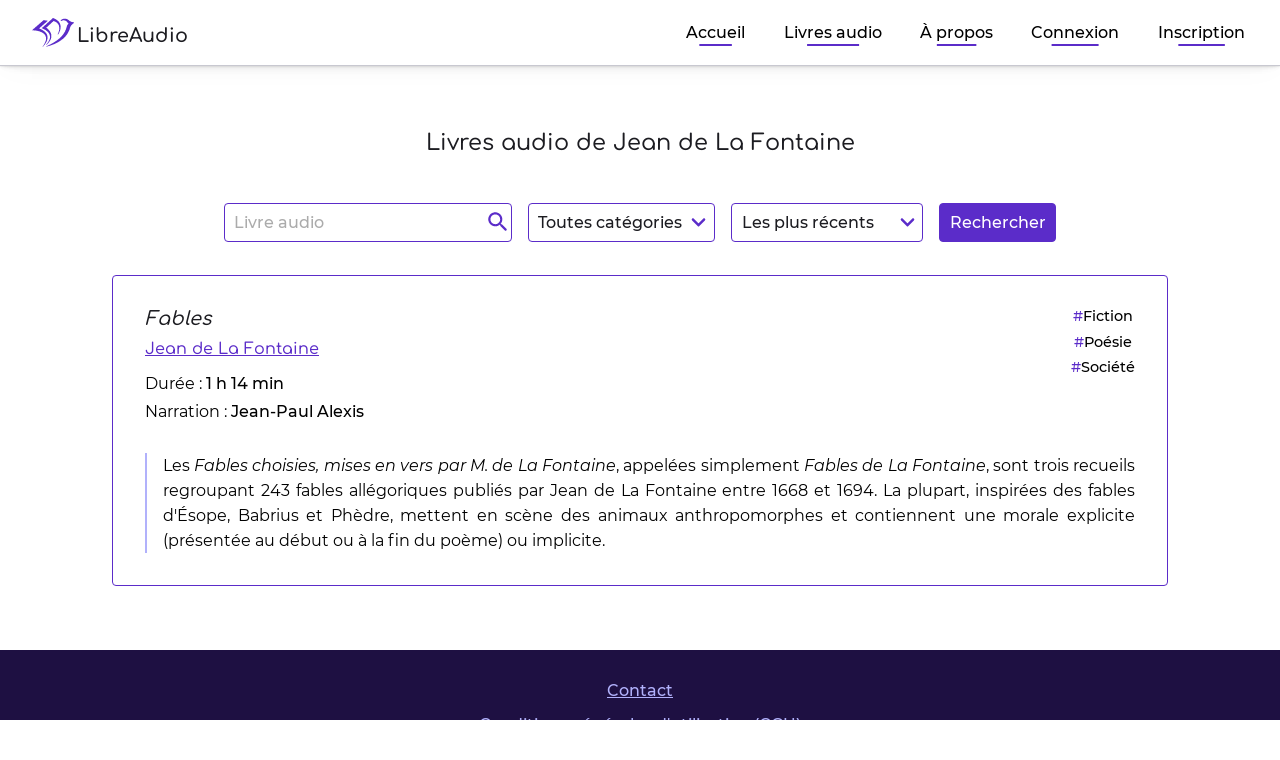

--- FILE ---
content_type: text/html; charset=UTF-8
request_url: https://libreaudio.fr/auteurs-et-autrices/jean-de-la-fontaine
body_size: 14468
content:
<!DOCTYPE html>

<html lang="fr">

<head>

        <meta charset="utf-8">
    <meta name="viewport" content="width=device-width">

        <style itemscope itemtype="https://schema.org/WebSite" itemref="schema_name schema_description schema_image"></style>

            <title>LibreAudio | Jean de La Fontaine</title>

        <meta name="description" content="LibreAudio est une bibliothèque de livres audio gratuite, libre et accessible.">

        <meta name="author" content="Paul Nicoué">

        <link rel="icon" type="image/png" href="/build/images/libreaudio-favicon-32px.27aeb7b3.png" />

                <link rel="stylesheet" href="/build/main.4aabf1a2.css">
    
                <script src="/build/runtime.9ba644cb.js" defer></script><script src="/build/330.620a22ce.js" defer></script><script src="/build/app.72ed2f51.js" defer></script>
    
        <script src="https://umami.paulnicoue.com/script.js"
            data-website-id="d46941b7-337b-4609-8633-f49b8c3a28a8"
            data-domains="libreaudio.fr"
            defer>
    </script>

</head>

<body id="haut-de-la-page">

            <header>

            <div class="logo" aria-hidden="true">
                <a class="logo__link" href="/" target="_self" aria-label="Accéder à la page d'accueil de LibreAudio" tabindex="-1">
                    <div class="logo__flex">
                        <svg class="logo__image" viewBox="0 0 2798.7454 1925.3333">
                            <g transform="matrix(1.3333333,0,0,-1.3333333,-1267.2946,3629.3332)">
                                <g transform="scale(0.1)">
                                    <path d="m 18447.7,18410.7 c -146.6,771.8 -593.9,1453.1 -1169.5,2008.2 -568.7,550 -1295.8,1021.9 -1988.7,1325.5 l -896.4,432.9 737.5,658.9 4568.4,4119.8 292.3,264 360.6,-129.4 2.8,-0.8 c 768.2,-311.6 1525.6,-723.7 2156.4,-1323.3 633.3,-590.8 1096.2,-1398.3 1242.1,-2243.4 154.2,-845.1 41.2,-1683.4 -193.9,-2448.8 -239.9,-768.6 -587.6,-1481.2 -1035,-2137.7 l -209.8,134.2 c 350.4,666.5 606.3,1397 744.1,2126.8 136.2,731 138.6,1479.2 -66.5,2143.6 -200.6,666.9 -618,1222.9 -1164.7,1629.4 -446.2,335.3 -970.9,575.6 -1523.6,757 L 16650.1,22420 c 515.9,-380.1 976.1,-805 1394.3,-1300.9 604,-725.4 1071,-1634.5 1144.7,-2611.4 85.3,-976.6 -241.1,-1914.6 -721.8,-2679.2 -484.2,-772.3 -1111,-1415.5 -1779.9,-1988.7 l -114.9,121 c 593.5,634 1129,1327.8 1494.3,2088.8 366.5,756.5 537.9,1591.7 380.9,2361.1"/>
                                    <path d="m 20653.5,15186.1 c 1264.9,804.6 2475.6,1680.2 3471.4,2741.9 994.5,1055.4 1808.8,2241.1 2295.8,3545.6 127.4,324.8 233.1,654.1 328,1001.3 l 155.9,575.6 c 78.9,255.9 187.4,491 311.2,705.7 162.6,280.4 354.4,521.5 558.3,741.4 -22.4,12.8 -40.9,19.6 -64.1,34 -352.5,261.6 -484.2,477.1 -654.8,665.7 -158.7,187.5 -306.5,348.9 -467.8,479.8 -316.5,268 -704.2,385.8 -1187.2,397 -452.3,12.8 -945.7,-107.4 -1308.6,-360.5 l -312.8,315.6 c 421.8,447 966.9,690.1 1550.5,802.3 301.5,47.6 563.9,80.5 906,43.6 317.9,-34.4 636.4,-136.1 919.2,-281.9 284,-145 533.1,-328.5 753,-501.5 66.5,-52.5 132.2,-104.5 195.8,-154.2 h -0.4 c 0,0 1083.5,-932.8 2263.4,-796.7 l 129,-385.7 c 0,0 -1649.4,-1028.5 -1974.2,-2404.4 l -103.3,-352.5 c -115,-388 -251.2,-784.6 -411.8,-1168.3 -659.3,-1536.4 -1705.1,-2865 -2927.1,-3907.5 -1225.6,-1044.7 -2580.2,-1884.5 -4009.7,-2516.2 -1422.7,-647.3 -2900.6,-1126.7 -4399.9,-1473.9 l -53.2,157.4 c 1397,627.2 2760.4,1305.3 4037.4,2096.4"/>
                                    <path d="m 16268.9,18322.6 h 3.2 c 0,0 -950.9,2669.6 -6767.39,2810.6 l 5835.69,5039 2055.6,-333.6 -4370.3,-3827.5 c 559.2,-199.9 1098.3,-441 1630.2,-736.6 980.9,-557.1 1953.8,-1363.8 2395.6,-2516.2 218.3,-567.1 273.2,-1182.7 199,-1755 -73.2,-575.2 -260.3,-1111.1 -497.8,-1606.6 -483.8,-990.5 -1159.2,-1835.6 -1879.7,-2616.7 l -105.7,88.2 c 618.4,851.9 1174.3,1759.1 1509.1,2725.6 327.7,927.6 389.7,1934.5 -7.5,2728.8"/>
                                </g>
                            </g>
                        </svg>
                        <h1 class="logo__title">LibreAudio</h1>
                    </div>
                </a>
            </div>

            <nav class="top-nav" aria-label="Menu">
                <button class="top-nav__burger-button" tabindex="-1" aria-hidden="true">
                    <div class="top-nav__burger-button-line-1"></div>
                    <div class="top-nav__burger-button-line-2"></div>
                    <div class="top-nav__burger-button-line-3"></div>
                </button>
                <ul class="top-nav__menu">
                                                                <li><a href="/" target="_self" class="top-nav__link">Accueil</a></li>
                                                                <li><a href="/livres-audio" target="_self" class="top-nav__link">Livres audio</a></li>
                                                                                    <li><a href="/a-propos" target="_self" class="top-nav__link">À propos</a></li>
                                                                                                                <li><a href="/connexion" target="_self" class="top-nav__link">Connexion</a></li>
                                                                            <li><a href="/inscription" target="_self" class="top-nav__link">Inscription</a></li>
                                                            </ul>
            </nav>

            <div class="overlay" aria-hidden="true"></div>

        </header>
    
        <main>

        <section class="library-section">

            <div class="library">
                <div class="library__title">
                    <h2>Livres audio de Jean de La Fontaine</h2>
                </div>
                <div class="library__search-bar">
                    <div class="search">
                        <form method="get" role="search">
                        <div><input type="text" id="query" name="query" placeholder="Livre audio" title="Saisir le titre d&#039;un livre audio" class="search__input" /></div>
                        <div><select id="category" name="category" title="Choisir une catégorie de livres audio" class="search__select"><option value="">Toutes catégories</option><option value="415">Aventure</option><option value="417">Biographie</option><option value="420">Conte</option><option value="423">Épopée</option><option value="412">Essai</option><option value="418">Fantastique</option><option value="408">Fiction</option><option value="413">Histoire</option><option value="419">Horreur</option><option value="422">Merveilleux</option><option value="424">Mythologie</option><option value="425">Nouvelle</option><option value="421">Philosophie</option><option value="407">Poésie</option><option value="416">Policier</option><option value="411">Politique</option><option value="410">Roman</option><option value="409">Société</option></select></div>
                        <div><select id="order" name="order" title="Choisir l&#039;ordre d&#039;affichage des livres audio" class="search__select"><option value="mr">Les plus récents</option><option value="mv">Les plus consultés</option><option value="az">De A à Z</option></select></div>
                        <button class="search__button" type="submit">Rechercher</button>
                        </form>
                    </div>
                </div>
                                                <article class="audiobook-preview">
                        <div class="audiobook-preview__header">
                            <h3 class="audiobook-preview__title">
                                <a class="audiobook-preview__link" href="https://libreaudio.fr/livres-audio/fables" target="_self">
                                    <cite>Fables</cite>
                                </a>
                            </h3>
                                                        <ul class="audiobook-preview__authors">
                                                                    <li><a href="https://libreaudio.fr/auteurs-et-autrices/jean-de-la-fontaine" target="_self">Jean de La Fontaine</a></li>
                                                            </ul>
                            <ul class="audiobook-preview__categories">
                                                                    <li class="audiobook-preview__category">Fiction</li>
                                                                    <li class="audiobook-preview__category">Poésie</li>
                                                                    <li class="audiobook-preview__category">Société</li>
                                                            </ul>
                            <ul class="audiobook-preview__data">
                                <li>
                                    <span>Durée&nbsp;: </span>
                                    <span class="audiobook-preview__duration">1 h 14 min</span>
                                </li>
                                <li>
                                    <span>Narration&nbsp;: </span>
                                    <ul>
                                                                                    <li class="audiobook-preview__reader">Jean-Paul Alexis</li>
                                                                            </ul>
                                </li>
                            </ul>
                        </div>
                        <div class="audiobook-preview__summary">
                            <blockquote>

<p>Les <cite>Fables choisies, mises en vers par M. de La Fontaine</cite>, appelées simplement <cite>Fables de La Fontaine</cite>, sont trois recueils regroupant 243 fables allégoriques publiés par Jean de La Fontaine entre 1668 et 1694. La plupart, inspirées des fables d'Ésope, Babrius et Phèdre, mettent en scène des animaux anthropomorphes et contiennent une morale explicite (présentée au début ou à la fin du poème) ou implicite.</p>

<p>L'auteur y invente un genre en rupture avec les traditions ésopique, évangélique et humaniste, où le style et l'esprit plus que le propos se veulent didactiques. Modèle du français classique, ces apologues sont utilisés dès le début du XVIIIe siècle comme support d'enseignement par les jésuites, principal corps enseignant en France jusqu'en 1763, et par les précepteurs familiaux, puis deviennent, sous la Troisième République et jusqu'après-guerre, un incontournable de l'école primaire.</p>

</blockquote>

<figcaption>Source : <cite><a href='https://fr.wikipedia.org/wiki/Fables_de_La_Fontaine' target='_blank'>Wikipedia</a></cite></figcaption>
                        </div>
                    </article>
                                        <div>
                
            </div>

        </section>

    </main>

            <footer>

            <div class="footnotes">
                <div><a href="https://libreaudio.fr/contact" target="_self">Contact</a></div>
                <div><a href="https://libreaudio.fr/cgu" target="_self">Conditions générales d'utilisation (CGU)</a></div>
                <div class="footnotes__social">
                    <a rel="me" href="https://mamot.fr/@libreaudio" target="_blank" aria-label="Accéder au profil Mastodon de LibreAudio">
                        <svg aria-hidden="true" viewBox="0 0 24 24" xmlns="http://www.w3.org/2000/svg">
                            <path d="M23.268 5.313c-.35-2.578-2.617-4.61-5.304-5.004C17.51.242 15.792 0 11.813 0h-.03c-3.98 0-4.835.242-5.288.309C3.882.692 1.496 2.518.917 5.127.64 6.412.61 7.837.661 9.143c.074 1.874.088 3.745.26 5.611.118 1.24.325 2.47.62 3.68.55 2.237 2.777 4.098 4.96 4.857 2.336.792 4.849.923 7.256.38.265-.061.527-.132.786-.213.585-.184 1.27-.39 1.774-.753a.057.057 0 0 0 .023-.043v-1.809a.052.052 0 0 0-.02-.041.053.053 0 0 0-.046-.01 20.282 20.282 0 0 1-4.709.545c-2.73 0-3.463-1.284-3.674-1.818a5.593 5.593 0 0 1-.319-1.433.053.053 0 0 1 .066-.054c1.517.363 3.072.546 4.632.546.376 0 .75 0 1.125-.01 1.57-.044 3.224-.124 4.768-.422.038-.008.077-.015.11-.024 2.435-.464 4.753-1.92 4.989-5.604.008-.145.03-1.52.03-1.67.002-.512.167-3.63-.024-5.545zm-3.748 9.195h-2.561V8.29c0-1.309-.55-1.976-1.67-1.976-1.23 0-1.846.79-1.846 2.35v3.403h-2.546V8.663c0-1.56-.617-2.35-1.848-2.35-1.112 0-1.668.668-1.67 1.977v6.218H4.822V8.102c0-1.31.337-2.35 1.011-3.12.696-.77 1.608-1.164 2.74-1.164 1.311 0 2.302.5 2.962 1.498l.638 1.06.638-1.06c.66-.999 1.65-1.498 2.96-1.498 1.13 0 2.043.395 2.74 1.164.675.77 1.012 1.81 1.012 3.12z"/>
                        </svg>
                    </a>
                    <a rel="me" href="https://forgejo.paulnicoue.com/host/libreaudio-legacy" target="_blank" aria-label="Accéder au dépôt de code de LibreAudio">
                        <svg aria-hidden="true" viewBox="0 0 24 24" xmlns="http://www.w3.org/2000/svg">
                            <path d="M16.7773 0c1.6018 0 2.9004 1.2986 2.9004 2.9005s-1.2986 2.9004-2.9004 2.9004c-1.0854 0-2.0315-.596-2.5288-1.4787H12.91c-2.3322 0-4.2272 1.8718-4.2649 4.195l-.0007 2.1175a7.0759 7.0759 0 0 1 4.148-1.4205l.1176-.001 1.3385.0002c.4973-.8827 1.4434-1.4788 2.5288-1.4788 1.6018 0 2.9004 1.2986 2.9004 2.9005s-1.2986 2.9004-2.9004 2.9004c-1.0854 0-2.0315-.596-2.5288-1.4787H12.91c-2.3322 0-4.2272 1.8718-4.2649 4.195l-.0007 2.319c.8827.4973 1.4788 1.4434 1.4788 2.5287 0 1.602-1.2986 2.9005-2.9005 2.9005-1.6018 0-2.9004-1.2986-2.9004-2.9005 0-1.0853.596-2.0314 1.4788-2.5287l-.0002-9.9831c0-3.887 3.1195-7.0453 6.9915-7.108l.1176-.001h1.3385C14.7458.5962 15.692 0 16.7773 0ZM7.2227 19.9052c-.6596 0-1.1943.5347-1.1943 1.1943s.5347 1.1943 1.1943 1.1943 1.1944-.5347 1.1944-1.1943-.5348-1.1943-1.1944-1.1943Zm9.5546-10.4644c-.6596 0-1.1944.5347-1.1944 1.1943s.5348 1.1943 1.1944 1.1943c.6596 0 1.1943-.5347 1.1943-1.1943s-.5347-1.1943-1.1943-1.1943Zm0-7.7346c-.6596 0-1.1944.5347-1.1944 1.1943s.5348 1.1943 1.1944 1.1943c.6596 0 1.1943-.5347 1.1943-1.1943s-.5347-1.1943-1.1943-1.1943Z"/>
                        </svg>
                    </a>
                </div>
            </div>

            <a class="back-to-top-button" href="#haut-de-la-page" target="_self" aria-label="Retourner en haut de la page">
                <svg viewBox="0 0 24 24" aria-hidden="true">
                    <path d="M8.12 14.71L12 10.83l3.88 3.88c.39.39 1.02.39 1.41 0 .39-.39.39-1.02 0-1.41L12.7 8.71c-.39-.39-1.02-.39-1.41 0L6.7 13.3c-.39.39-.39 1.02 0 1.41.39.38 1.03.39 1.42 0z"/>
                </svg>
            </a>

        </footer>
    
</body>

</html>


--- FILE ---
content_type: text/css
request_url: https://libreaudio.fr/build/main.4aabf1a2.css
body_size: 70035
content:
@charset "UTF-8";

/*! normalize.css v5.0.0 | MIT License | github.com/necolas/normalize.css */html{font-family:sans-serif;line-height:1.15;-ms-text-size-adjust:100%;-webkit-text-size-adjust:100%}body{margin:0}article,aside,footer,header,nav,section{display:block}h1{font-size:2em;margin:.67em 0}figcaption,figure,main{display:block}figure{margin:1em 40px}hr{box-sizing:content-box;height:0;overflow:visible}pre{font-family:monospace,monospace;font-size:1em}a{background-color:transparent;-webkit-text-decoration-skip:objects}a:active,a:hover{outline-width:0}abbr[title]{border-bottom:none;text-decoration:underline;-webkit-text-decoration:underline dotted;text-decoration:underline dotted}b,strong{font-weight:inherit;font-weight:bolder}code,kbd,samp{font-family:monospace,monospace;font-size:1em}dfn{font-style:italic}mark{background-color:#ff0;color:#000}small{font-size:80%}sub,sup{font-size:75%;line-height:0;position:relative;vertical-align:baseline}sub{bottom:-.25em}sup{top:-.5em}audio,video{display:inline-block}audio:not([controls]){display:none;height:0}img{border-style:none}svg:not(:root){overflow:hidden}button,input,optgroup,select,textarea{font-family:sans-serif;font-size:100%;line-height:1.15;margin:0}button,input{overflow:visible}button,select{text-transform:none}[type=reset],[type=submit],button,html [type=button]{-webkit-appearance:button}[type=button]::-moz-focus-inner,[type=reset]::-moz-focus-inner,[type=submit]::-moz-focus-inner,button::-moz-focus-inner{border-style:none;padding:0}[type=button]:-moz-focusring,[type=reset]:-moz-focusring,[type=submit]:-moz-focusring,button:-moz-focusring{outline:1px dotted ButtonText}fieldset{border:1px solid silver;margin:0 2px;padding:.35em .625em .75em}legend{box-sizing:border-box;color:inherit;display:table;max-width:100%;padding:0;white-space:normal}progress{display:inline-block;vertical-align:baseline}textarea{overflow:auto}[type=checkbox],[type=radio]{box-sizing:border-box;padding:0}[type=number]::-webkit-inner-spin-button,[type=number]::-webkit-outer-spin-button{height:auto}[type=search]{-webkit-appearance:textfield;outline-offset:-2px}[type=search]::-webkit-search-cancel-button,[type=search]::-webkit-search-decoration{-webkit-appearance:none}::-webkit-file-upload-button{-webkit-appearance:button;font:inherit}details,menu{display:block}summary{display:list-item}canvas{display:inline-block}[hidden],template{display:none}@keyframes plyr-progress{to{background-position:25px 0;background-position:var(--plyr-progress-loading-size,25px) 0}}@keyframes plyr-popup{0%{opacity:.5;transform:translateY(10px)}to{opacity:1;transform:translateY(0)}}@keyframes plyr-fade-in{0%{opacity:0}to{opacity:1}}.plyr{-moz-osx-font-smoothing:grayscale;-webkit-font-smoothing:antialiased;align-items:center;direction:ltr;display:flex;flex-direction:column;font-family:inherit;font-family:var(--plyr-font-family,inherit);font-variant-numeric:tabular-nums;font-weight:400;font-weight:var(--plyr-font-weight-regular,400);line-height:1.7;line-height:var(--plyr-line-height,1.7);max-width:100%;min-width:200px;position:relative;text-shadow:none;transition:box-shadow .3s ease;z-index:0}.plyr audio,.plyr iframe,.plyr video{display:block;height:100%;width:100%}.plyr button{font:inherit;line-height:inherit;width:auto}.plyr:focus{outline:0}.plyr--full-ui{box-sizing:border-box}.plyr--full-ui *,.plyr--full-ui :after,.plyr--full-ui :before{box-sizing:inherit}.plyr--full-ui a,.plyr--full-ui button,.plyr--full-ui input,.plyr--full-ui label{touch-action:manipulation}.plyr__badge{background:#4a5464;background:var(--plyr-badge-background,#4a5464);border-radius:2px;border-radius:var(--plyr-badge-border-radius,2px);color:#fff;color:var(--plyr-badge-text-color,#fff);font-size:9px;font-size:var(--plyr-font-size-badge,9px);line-height:1;padding:3px 4px}.plyr--full-ui ::-webkit-media-text-track-container{display:none}.plyr__captions{animation:plyr-fade-in .3s ease;bottom:0;display:none;font-size:13px;font-size:var(--plyr-font-size-small,13px);left:0;padding:10px;padding:var(--plyr-control-spacing,10px);position:absolute;text-align:center;transition:transform .4s ease-in-out;width:100%}.plyr__captions span:empty{display:none}@media (min-width:480px){.plyr__captions{font-size:15px;font-size:var(--plyr-font-size-base,15px);padding:20px;padding:calc(var(--plyr-control-spacing, 10px)*2)}}@media (min-width:768px){.plyr__captions{font-size:18px;font-size:var(--plyr-font-size-large,18px)}}.plyr--captions-active .plyr__captions{display:block}.plyr:not(.plyr--hide-controls) .plyr__controls:not(:empty)~.plyr__captions{transform:translateY(-40px);transform:translateY(calc(var(--plyr-control-spacing, 10px)*-4))}.plyr__caption{background:#000c;background:var(--plyr-captions-background,#000c);border-radius:2px;-webkit-box-decoration-break:clone;box-decoration-break:clone;color:#fff;color:var(--plyr-captions-text-color,#fff);line-height:185%;padding:.2em .5em;white-space:pre-wrap}.plyr__caption div{display:inline}.plyr__control{background:#0000;border:0;border-radius:4px;border-radius:var(--plyr-control-radius,4px);color:inherit;cursor:pointer;flex-shrink:0;overflow:visible;padding:7px;padding:calc(var(--plyr-control-spacing, 10px)*.7);position:relative;transition:all .3s ease}.plyr__control svg{display:block;fill:currentColor;height:18px;height:var(--plyr-control-icon-size,18px);pointer-events:none;width:18px;width:var(--plyr-control-icon-size,18px)}.plyr__control:focus{outline:0}.plyr__control:focus-visible{outline:2px dashed #00b2ff;outline:2px dashed var(--plyr-focus-visible-color,var(--plyr-color-main,var(--plyr-color-main,#00b2ff)));outline-offset:2px}a.plyr__control{text-decoration:none}.plyr__control.plyr__control--pressed .icon--not-pressed,.plyr__control.plyr__control--pressed .label--not-pressed,.plyr__control:not(.plyr__control--pressed) .icon--pressed,.plyr__control:not(.plyr__control--pressed) .label--pressed,a.plyr__control:after,a.plyr__control:before{display:none}.plyr--full-ui ::-webkit-media-controls{display:none}.plyr__controls{align-items:center;display:flex;justify-content:flex-end;text-align:center}.plyr__controls .plyr__progress__container{flex:1;min-width:0}.plyr__controls .plyr__controls__item{margin-left:2.5px;margin-left:calc(var(--plyr-control-spacing, 10px)/4)}.plyr__controls .plyr__controls__item:first-child{margin-left:0;margin-right:auto}.plyr__controls .plyr__controls__item.plyr__progress__container{padding-left:2.5px;padding-left:calc(var(--plyr-control-spacing, 10px)/4)}.plyr__controls .plyr__controls__item.plyr__time{padding:0 5px;padding:0 calc(var(--plyr-control-spacing, 10px)/2)}.plyr__controls .plyr__controls__item.plyr__progress__container:first-child,.plyr__controls .plyr__controls__item.plyr__time+.plyr__time,.plyr__controls .plyr__controls__item.plyr__time:first-child{padding-left:0}.plyr [data-plyr=airplay],.plyr [data-plyr=captions],.plyr [data-plyr=fullscreen],.plyr [data-plyr=pip],.plyr__controls:empty{display:none}.plyr--airplay-supported [data-plyr=airplay],.plyr--captions-enabled [data-plyr=captions],.plyr--fullscreen-enabled [data-plyr=fullscreen],.plyr--pip-supported [data-plyr=pip]{display:inline-block}.plyr__menu{display:flex;position:relative}.plyr__menu .plyr__control svg{transition:transform .3s ease}.plyr__menu .plyr__control[aria-expanded=true] svg{transform:rotate(90deg)}.plyr__menu .plyr__control[aria-expanded=true] .plyr__tooltip{display:none}.plyr__menu__container{animation:plyr-popup .2s ease;background:#ffffffe6;background:var(--plyr-menu-background,#ffffffe6);border-radius:8px;border-radius:var(--plyr-menu-radius,8px);bottom:100%;box-shadow:0 1px 2px #00000026;box-shadow:var(--plyr-menu-shadow,0 1px 2px #00000026);color:#4a5464;color:var(--plyr-menu-color,#4a5464);font-size:15px;font-size:var(--plyr-font-size-base,15px);margin-bottom:10px;position:absolute;right:-3px;text-align:left;white-space:nowrap;z-index:3}.plyr__menu__container>div{overflow:hidden;transition:height .35s cubic-bezier(.4,0,.2,1),width .35s cubic-bezier(.4,0,.2,1)}.plyr__menu__container:after{border:4px solid #0000;border:var(--plyr-menu-arrow-size,4px) solid #0000;border-top-color:var(--plyr-menu-background,#ffffffe6);content:"";height:0;position:absolute;right:14px;right:calc(var(--plyr-control-icon-size, 18px)/2 + var(--plyr-control-spacing, 10px)*.7 - var(--plyr-menu-arrow-size, 4px)/2);top:100%;width:0}.plyr__menu__container [role=menu]{padding:7px;padding:calc(var(--plyr-control-spacing, 10px)*.7)}.plyr__menu__container [role=menuitem],.plyr__menu__container [role=menuitemradio]{margin-top:2px}.plyr__menu__container [role=menuitem]:first-child,.plyr__menu__container [role=menuitemradio]:first-child{margin-top:0}.plyr__menu__container .plyr__control{align-items:center;color:#4a5464;color:var(--plyr-menu-color,#4a5464);display:flex;font-size:13px;font-size:var(--plyr-font-size-menu,var(--plyr-font-size-small,13px));padding:4.66667px 10.5px;padding:calc(var(--plyr-control-spacing, 10px)*.7/1.5) calc(var(--plyr-control-spacing, 10px)*.7*1.5);-webkit-user-select:none;user-select:none;width:100%}.plyr__menu__container .plyr__control>span{align-items:inherit;display:flex;width:100%}.plyr__menu__container .plyr__control:after{border:4px solid #0000;border:var(--plyr-menu-item-arrow-size,4px) solid #0000;content:"";position:absolute;top:50%;transform:translateY(-50%)}.plyr__menu__container .plyr__control--forward{padding-right:28px;padding-right:calc(var(--plyr-control-spacing, 10px)*.7*4)}.plyr__menu__container .plyr__control--forward:after{border-left-color:#728197;border-left-color:var(--plyr-menu-arrow-color,#728197);right:6.5px;right:calc(var(--plyr-control-spacing, 10px)*.7*1.5 - var(--plyr-menu-item-arrow-size, 4px))}.plyr__menu__container .plyr__control--forward:focus-visible:after,.plyr__menu__container .plyr__control--forward:hover:after{border-left-color:initial}.plyr__menu__container .plyr__control--back{font-weight:400;font-weight:var(--plyr-font-weight-regular,400);margin:7px;margin:calc(var(--plyr-control-spacing, 10px)*.7);margin-bottom:3.5px;margin-bottom:calc(var(--plyr-control-spacing, 10px)*.7/2);padding-left:28px;padding-left:calc(var(--plyr-control-spacing, 10px)*.7*4);position:relative;width:calc(100% - 14px);width:calc(100% - var(--plyr-control-spacing, 10px)*.7*2)}.plyr__menu__container .plyr__control--back:after{border-right-color:#728197;border-right-color:var(--plyr-menu-arrow-color,#728197);left:6.5px;left:calc(var(--plyr-control-spacing, 10px)*.7*1.5 - var(--plyr-menu-item-arrow-size, 4px))}.plyr__menu__container .plyr__control--back:before{background:#dcdfe5;background:var(--plyr-menu-back-border-color,#dcdfe5);box-shadow:0 1px 0 #fff;box-shadow:0 1px 0 var(--plyr-menu-back-border-shadow-color,#fff);content:"";height:1px;left:0;margin-top:3.5px;margin-top:calc(var(--plyr-control-spacing, 10px)*.7/2);overflow:hidden;position:absolute;right:0;top:100%}.plyr__menu__container .plyr__control--back:focus-visible:after,.plyr__menu__container .plyr__control--back:hover:after{border-right-color:initial}.plyr__menu__container .plyr__control[role=menuitemradio]{padding-left:7px;padding-left:calc(var(--plyr-control-spacing, 10px)*.7)}.plyr__menu__container .plyr__control[role=menuitemradio]:after,.plyr__menu__container .plyr__control[role=menuitemradio]:before{border-radius:100%}.plyr__menu__container .plyr__control[role=menuitemradio]:before{background:#0000001a;content:"";display:block;flex-shrink:0;height:16px;margin-right:10px;margin-right:var(--plyr-control-spacing,10px);transition:all .3s ease;width:16px}.plyr__menu__container .plyr__control[role=menuitemradio]:after{background:#fff;border:0;height:6px;left:12px;opacity:0;top:50%;transform:translateY(-50%) scale(0);transition:transform .3s ease,opacity .3s ease;width:6px}.plyr__menu__container .plyr__control[role=menuitemradio][aria-checked=true]:before{background:#00b2ff;background:var(--plyr-control-toggle-checked-background,var(--plyr-color-main,var(--plyr-color-main,#00b2ff)))}.plyr__menu__container .plyr__control[role=menuitemradio][aria-checked=true]:after{opacity:1;transform:translateY(-50%) scale(1)}.plyr__menu__container .plyr__control[role=menuitemradio]:focus-visible:before,.plyr__menu__container .plyr__control[role=menuitemradio]:hover:before{background:#23282f1a}.plyr__menu__container .plyr__menu__value{align-items:center;display:flex;margin-left:auto;margin-right:-5px;margin-right:calc(var(--plyr-control-spacing, 10px)*.7*-1 + 2px);overflow:hidden;padding-left:24.5px;padding-left:calc(var(--plyr-control-spacing, 10px)*.7*3.5);pointer-events:none}.plyr--full-ui input[type=range]{appearance:none;background:#0000;border:0;border-radius:26px;border-radius:calc(var(--plyr-range-thumb-height, 13px)*2);color:#00b2ff;color:var(--plyr-range-fill-background,var(--plyr-color-main,var(--plyr-color-main,#00b2ff)));display:block;height:19px;height:calc(var(--plyr-range-thumb-active-shadow-width, 3px)*2 + var(--plyr-range-thumb-height, 13px));margin:0;min-width:0;padding:0;transition:box-shadow .3s ease;width:100%}.plyr--full-ui input[type=range]::-webkit-slider-runnable-track{background:#0000;background-image:linear-gradient(90deg,currentColor,#0000 0);background-image:linear-gradient(to right,currentColor var(--value,0),#0000 var(--value,0));border:0;border-radius:2.5px;border-radius:calc(var(--plyr-range-track-height, 5px)/2);height:5px;height:var(--plyr-range-track-height,5px);-webkit-transition:box-shadow .3s ease;transition:box-shadow .3s ease;-webkit-user-select:none;user-select:none}.plyr--full-ui input[type=range]::-webkit-slider-thumb{appearance:none;background:#fff;background:var(--plyr-range-thumb-background,#fff);border:0;border-radius:100%;box-shadow:0 1px 1px #23282f26,0 0 0 1px #23282f33;box-shadow:var(--plyr-range-thumb-shadow,0 1px 1px #23282f26,0 0 0 1px #23282f33);height:13px;height:var(--plyr-range-thumb-height,13px);margin-top:-4px;margin-top:calc((var(--plyr-range-thumb-height, 13px) - var(--plyr-range-track-height, 5px))/2*-1);position:relative;-webkit-transition:all .2s ease;transition:all .2s ease;width:13px;width:var(--plyr-range-thumb-height,13px)}.plyr--full-ui input[type=range]::-moz-range-track{background:#0000;border:0;border-radius:2.5px;border-radius:calc(var(--plyr-range-track-height, 5px)/2);height:5px;height:var(--plyr-range-track-height,5px);-moz-transition:box-shadow .3s ease;transition:box-shadow .3s ease;user-select:none}.plyr--full-ui input[type=range]::-moz-range-thumb{background:#fff;background:var(--plyr-range-thumb-background,#fff);border:0;border-radius:100%;box-shadow:0 1px 1px #23282f26,0 0 0 1px #23282f33;box-shadow:var(--plyr-range-thumb-shadow,0 1px 1px #23282f26,0 0 0 1px #23282f33);height:13px;height:var(--plyr-range-thumb-height,13px);position:relative;-moz-transition:all .2s ease;transition:all .2s ease;width:13px;width:var(--plyr-range-thumb-height,13px)}.plyr--full-ui input[type=range]::-moz-range-progress{background:currentColor;border-radius:2.5px;border-radius:calc(var(--plyr-range-track-height, 5px)/2);height:5px;height:var(--plyr-range-track-height,5px)}.plyr--full-ui input[type=range]::-ms-track{color:#0000}.plyr--full-ui input[type=range]::-ms-fill-upper,.plyr--full-ui input[type=range]::-ms-track{background:#0000;border:0;border-radius:2.5px;border-radius:calc(var(--plyr-range-track-height, 5px)/2);height:5px;height:var(--plyr-range-track-height,5px);-ms-transition:box-shadow .3s ease;transition:box-shadow .3s ease;user-select:none}.plyr--full-ui input[type=range]::-ms-fill-lower{background:#0000;background:currentColor;border:0;border-radius:2.5px;border-radius:calc(var(--plyr-range-track-height, 5px)/2);height:5px;height:var(--plyr-range-track-height,5px);-ms-transition:box-shadow .3s ease;transition:box-shadow .3s ease;user-select:none}.plyr--full-ui input[type=range]::-ms-thumb{background:#fff;background:var(--plyr-range-thumb-background,#fff);border:0;border-radius:100%;box-shadow:0 1px 1px #23282f26,0 0 0 1px #23282f33;box-shadow:var(--plyr-range-thumb-shadow,0 1px 1px #23282f26,0 0 0 1px #23282f33);height:13px;height:var(--plyr-range-thumb-height,13px);margin-top:0;position:relative;-ms-transition:all .2s ease;transition:all .2s ease;width:13px;width:var(--plyr-range-thumb-height,13px)}.plyr--full-ui input[type=range]::-ms-tooltip{display:none}.plyr--full-ui input[type=range]::-moz-focus-outer{border:0}.plyr--full-ui input[type=range]:focus{outline:0}.plyr--full-ui input[type=range]:focus-visible::-webkit-slider-runnable-track{outline:2px dashed #00b2ff;outline:2px dashed var(--plyr-focus-visible-color,var(--plyr-color-main,var(--plyr-color-main,#00b2ff)));outline-offset:2px}.plyr--full-ui input[type=range]:focus-visible::-moz-range-track{outline:2px dashed #00b2ff;outline:2px dashed var(--plyr-focus-visible-color,var(--plyr-color-main,var(--plyr-color-main,#00b2ff)));outline-offset:2px}.plyr--full-ui input[type=range]:focus-visible::-ms-track{outline:2px dashed #00b2ff;outline:2px dashed var(--plyr-focus-visible-color,var(--plyr-color-main,var(--plyr-color-main,#00b2ff)));outline-offset:2px}.plyr__poster{background-color:#000;background-color:var(--plyr-video-background,var(--plyr-video-background,#000));background-position:50% 50%;background-repeat:no-repeat;background-size:contain;height:100%;left:0;opacity:0;position:absolute;top:0;transition:opacity .2s ease;width:100%;z-index:1}.plyr--stopped.plyr__poster-enabled .plyr__poster{opacity:1}.plyr--youtube.plyr--paused.plyr__poster-enabled:not(.plyr--stopped) .plyr__poster{display:none}.plyr__time{font-size:13px;font-size:var(--plyr-font-size-time,var(--plyr-font-size-small,13px))}.plyr__time+.plyr__time:before{content:"⁄";margin-right:10px;margin-right:var(--plyr-control-spacing,10px)}@media (max-width:767px){.plyr__time+.plyr__time{display:none}}.plyr__tooltip{background:#fff;background:var(--plyr-tooltip-background,#fff);border-radius:5px;border-radius:var(--plyr-tooltip-radius,5px);bottom:100%;box-shadow:0 1px 2px #00000026;box-shadow:var(--plyr-tooltip-shadow,0 1px 2px #00000026);color:#4a5464;color:var(--plyr-tooltip-color,#4a5464);font-size:13px;font-size:var(--plyr-font-size-small,13px);font-weight:400;font-weight:var(--plyr-font-weight-regular,400);left:50%;line-height:1.3;margin-bottom:10px;margin-bottom:calc(var(--plyr-control-spacing, 10px)/2*2);opacity:0;padding:5px 7.5px;padding:calc(var(--plyr-control-spacing, 10px)/2) calc(var(--plyr-control-spacing, 10px)/2*1.5);pointer-events:none;position:absolute;transform:translate(-50%,10px) scale(.8);transform-origin:50% 100%;transition:transform .2s ease .1s,opacity .2s ease .1s;white-space:nowrap;z-index:2}.plyr__tooltip:before{border-left:4px solid #0000;border-left:var(--plyr-tooltip-arrow-size,4px) solid #0000;border-right:4px solid #0000;border-right:var(--plyr-tooltip-arrow-size,4px) solid #0000;border-top:4px solid #fff;border-top:var(--plyr-tooltip-arrow-size,4px) solid var(--plyr-tooltip-background,#fff);bottom:-4px;bottom:calc(var(--plyr-tooltip-arrow-size, 4px)*-1);content:"";height:0;left:50%;position:absolute;transform:translateX(-50%);width:0;z-index:2}.plyr .plyr__control:focus-visible .plyr__tooltip,.plyr .plyr__control:hover .plyr__tooltip,.plyr__tooltip--visible{opacity:1;transform:translate(-50%) scale(1)}.plyr .plyr__control:hover .plyr__tooltip{z-index:3}.plyr__controls>.plyr__control:first-child .plyr__tooltip,.plyr__controls>.plyr__control:first-child+.plyr__control .plyr__tooltip{left:0;transform:translateY(10px) scale(.8);transform-origin:0 100%}.plyr__controls>.plyr__control:first-child .plyr__tooltip:before,.plyr__controls>.plyr__control:first-child+.plyr__control .plyr__tooltip:before{left:16px;left:calc(var(--plyr-control-icon-size, 18px)/2 + var(--plyr-control-spacing, 10px)*.7)}.plyr__controls>.plyr__control:last-child .plyr__tooltip{left:auto;right:0;transform:translateY(10px) scale(.8);transform-origin:100% 100%}.plyr__controls>.plyr__control:last-child .plyr__tooltip:before{left:auto;right:16px;right:calc(var(--plyr-control-icon-size, 18px)/2 + var(--plyr-control-spacing, 10px)*.7);transform:translateX(50%)}.plyr__controls>.plyr__control:first-child .plyr__tooltip--visible,.plyr__controls>.plyr__control:first-child+.plyr__control .plyr__tooltip--visible,.plyr__controls>.plyr__control:first-child+.plyr__control:focus-visible .plyr__tooltip,.plyr__controls>.plyr__control:first-child+.plyr__control:hover .plyr__tooltip,.plyr__controls>.plyr__control:first-child:focus-visible .plyr__tooltip,.plyr__controls>.plyr__control:first-child:hover .plyr__tooltip,.plyr__controls>.plyr__control:last-child .plyr__tooltip--visible,.plyr__controls>.plyr__control:last-child:focus-visible .plyr__tooltip,.plyr__controls>.plyr__control:last-child:hover .plyr__tooltip{transform:translate(0) scale(1)}.plyr__progress{left:6.5px;left:calc(var(--plyr-range-thumb-height, 13px)*.5);margin-right:13px;margin-right:var(--plyr-range-thumb-height,13px);position:relative}.plyr__progress input[type=range],.plyr__progress__buffer{margin-left:-6.5px;margin-left:calc(var(--plyr-range-thumb-height, 13px)*-.5);margin-right:-6.5px;margin-right:calc(var(--plyr-range-thumb-height, 13px)*-.5);width:calc(100% + 13px);width:calc(100% + var(--plyr-range-thumb-height, 13px))}.plyr__progress input[type=range]{position:relative;z-index:2}.plyr__progress .plyr__tooltip{left:0;max-width:120px;overflow-wrap:break-word}.plyr__progress__buffer{-webkit-appearance:none;background:#0000;border:0;border-radius:100px;height:5px;height:var(--plyr-range-track-height,5px);left:0;margin-top:-2.5px;margin-top:calc((var(--plyr-range-track-height, 5px)/2)*-1);padding:0;position:absolute;top:50%}.plyr__progress__buffer::-webkit-progress-bar{background:#0000}.plyr__progress__buffer::-webkit-progress-value{background:currentColor;border-radius:100px;min-width:5px;min-width:var(--plyr-range-track-height,5px);-webkit-transition:width .2s ease;transition:width .2s ease}.plyr__progress__buffer::-moz-progress-bar{background:currentColor;border-radius:100px;min-width:5px;min-width:var(--plyr-range-track-height,5px);-moz-transition:width .2s ease;transition:width .2s ease}.plyr__progress__buffer::-ms-fill{border-radius:100px;-ms-transition:width .2s ease;transition:width .2s ease}.plyr--loading .plyr__progress__buffer{animation:plyr-progress 1s linear infinite;background-image:linear-gradient(-45deg,#23282f99 25%,#0000 0,#0000 50%,#23282f99 0,#23282f99 75%,#0000 0,#0000);background-image:linear-gradient(-45deg,var(--plyr-progress-loading-background,#23282f99) 25%,#0000 25%,#0000 50%,var(--plyr-progress-loading-background,#23282f99) 50%,var(--plyr-progress-loading-background,#23282f99) 75%,#0000 75%,#0000);background-repeat:repeat-x;background-size:25px 25px;background-size:var(--plyr-progress-loading-size,25px) var(--plyr-progress-loading-size,25px);color:#0000}.plyr--video.plyr--loading .plyr__progress__buffer{background-color:#ffffff40;background-color:var(--plyr-video-progress-buffered-background,#ffffff40)}.plyr--audio.plyr--loading .plyr__progress__buffer{background-color:#c1c8d199;background-color:var(--plyr-audio-progress-buffered-background,#c1c8d199)}.plyr__progress__marker{background-color:#fff;background-color:var(--plyr-progress-marker-background,#fff);border-radius:1px;height:5px;height:var(--plyr-range-track-height,5px);position:absolute;top:50%;transform:translate(-50%,-50%);width:3px;width:var(--plyr-progress-marker-width,3px);z-index:3}.plyr__volume{align-items:center;display:flex;position:relative}.plyr__volume input[type=range]{margin-left:5px;margin-left:calc(var(--plyr-control-spacing, 10px)/2);margin-right:5px;margin-right:calc(var(--plyr-control-spacing, 10px)/2);max-width:90px;min-width:60px;position:relative;z-index:2}.plyr--audio{display:block}.plyr--audio .plyr__controls{background:#fff;background:var(--plyr-audio-controls-background,#fff);border-radius:inherit;color:#4a5464;color:var(--plyr-audio-control-color,#4a5464);padding:10px;padding:var(--plyr-control-spacing,10px)}.plyr--audio .plyr__control:focus-visible,.plyr--audio .plyr__control:hover,.plyr--audio .plyr__control[aria-expanded=true]{background:#00b2ff;background:var(--plyr-audio-control-background-hover,var(--plyr-color-main,var(--plyr-color-main,#00b2ff)));color:#fff;color:var(--plyr-audio-control-color-hover,#fff)}.plyr--full-ui.plyr--audio input[type=range]::-webkit-slider-runnable-track{background-color:#c1c8d199;background-color:var(--plyr-audio-range-track-background,var(--plyr-audio-progress-buffered-background,#c1c8d199))}.plyr--full-ui.plyr--audio input[type=range]::-moz-range-track{background-color:#c1c8d199;background-color:var(--plyr-audio-range-track-background,var(--plyr-audio-progress-buffered-background,#c1c8d199))}.plyr--full-ui.plyr--audio input[type=range]::-ms-track{background-color:#c1c8d199;background-color:var(--plyr-audio-range-track-background,var(--plyr-audio-progress-buffered-background,#c1c8d199))}.plyr--full-ui.plyr--audio input[type=range]:active::-webkit-slider-thumb{box-shadow:0 1px 1px #23282f26,0 0 0 1px #23282f33,0 0 0 3px #23282f1a;box-shadow:var(--plyr-range-thumb-shadow,0 1px 1px #23282f26,0 0 0 1px #23282f33),0 0 0 var(--plyr-range-thumb-active-shadow-width,3px) var(--plyr-audio-range-thumb-active-shadow-color,#23282f1a)}.plyr--full-ui.plyr--audio input[type=range]:active::-moz-range-thumb{box-shadow:0 1px 1px #23282f26,0 0 0 1px #23282f33,0 0 0 3px #23282f1a;box-shadow:var(--plyr-range-thumb-shadow,0 1px 1px #23282f26,0 0 0 1px #23282f33),0 0 0 var(--plyr-range-thumb-active-shadow-width,3px) var(--plyr-audio-range-thumb-active-shadow-color,#23282f1a)}.plyr--full-ui.plyr--audio input[type=range]:active::-ms-thumb{box-shadow:0 1px 1px #23282f26,0 0 0 1px #23282f33,0 0 0 3px #23282f1a;box-shadow:var(--plyr-range-thumb-shadow,0 1px 1px #23282f26,0 0 0 1px #23282f33),0 0 0 var(--plyr-range-thumb-active-shadow-width,3px) var(--plyr-audio-range-thumb-active-shadow-color,#23282f1a)}.plyr--audio .plyr__progress__buffer{color:#c1c8d199;color:var(--plyr-audio-progress-buffered-background,#c1c8d199)}.plyr--video{overflow:hidden}.plyr--video.plyr--menu-open{overflow:visible}.plyr__video-wrapper{background:#000;background:var(--plyr-video-background,var(--plyr-video-background,#000));border-radius:inherit;height:100%;margin:auto;overflow:hidden;position:relative;width:100%}.plyr__video-embed,.plyr__video-wrapper--fixed-ratio{aspect-ratio:16/9}@supports not (aspect-ratio:16/9){.plyr__video-embed,.plyr__video-wrapper--fixed-ratio{height:0;padding-bottom:56.25%;position:relative}}.plyr__video-embed iframe,.plyr__video-wrapper--fixed-ratio video{border:0;height:100%;left:0;position:absolute;top:0;width:100%}.plyr--full-ui .plyr__video-embed>.plyr__video-embed__container{padding-bottom:240%;position:relative;transform:translateY(-38.28125%)}.plyr--video .plyr__controls{background:linear-gradient(#0000,#000000bf);background:var(--plyr-video-controls-background,linear-gradient(#0000,#000000bf));border-bottom-left-radius:inherit;border-bottom-right-radius:inherit;bottom:0;color:#fff;color:var(--plyr-video-control-color,#fff);left:0;padding:5px;padding:calc(var(--plyr-control-spacing, 10px)/2);padding-top:20px;padding-top:calc(var(--plyr-control-spacing, 10px)*2);position:absolute;right:0;transition:opacity .4s ease-in-out,transform .4s ease-in-out;z-index:3}@media (min-width:480px){.plyr--video .plyr__controls{padding:10px;padding:var(--plyr-control-spacing,10px);padding-top:35px;padding-top:calc(var(--plyr-control-spacing, 10px)*3.5)}}.plyr--video.plyr--hide-controls .plyr__controls{opacity:0;pointer-events:none;transform:translateY(100%)}.plyr--video .plyr__control:focus-visible,.plyr--video .plyr__control:hover,.plyr--video .plyr__control[aria-expanded=true]{background:#00b2ff;background:var(--plyr-video-control-background-hover,var(--plyr-color-main,var(--plyr-color-main,#00b2ff)));color:#fff;color:var(--plyr-video-control-color-hover,#fff)}.plyr__control--overlaid{background:#00b2ff;background:var(--plyr-video-control-background-hover,var(--plyr-color-main,var(--plyr-color-main,#00b2ff)));border:0;border-radius:100%;color:#fff;color:var(--plyr-video-control-color,#fff);display:none;left:50%;opacity:.9;padding:15px;padding:calc(var(--plyr-control-spacing, 10px)*1.5);position:absolute;top:50%;transform:translate(-50%,-50%);transition:.3s;z-index:2}.plyr__control--overlaid svg{left:2px;position:relative}.plyr__control--overlaid:focus,.plyr__control--overlaid:hover{opacity:1}.plyr--playing .plyr__control--overlaid{opacity:0;visibility:hidden}.plyr--full-ui.plyr--video .plyr__control--overlaid{display:block}.plyr--full-ui.plyr--video input[type=range]::-webkit-slider-runnable-track{background-color:#ffffff40;background-color:var(--plyr-video-range-track-background,var(--plyr-video-progress-buffered-background,#ffffff40))}.plyr--full-ui.plyr--video input[type=range]::-moz-range-track{background-color:#ffffff40;background-color:var(--plyr-video-range-track-background,var(--plyr-video-progress-buffered-background,#ffffff40))}.plyr--full-ui.plyr--video input[type=range]::-ms-track{background-color:#ffffff40;background-color:var(--plyr-video-range-track-background,var(--plyr-video-progress-buffered-background,#ffffff40))}.plyr--full-ui.plyr--video input[type=range]:active::-webkit-slider-thumb{box-shadow:0 1px 1px #23282f26,0 0 0 1px #23282f33,0 0 0 3px #ffffff80;box-shadow:var(--plyr-range-thumb-shadow,0 1px 1px #23282f26,0 0 0 1px #23282f33),0 0 0 var(--plyr-range-thumb-active-shadow-width,3px) var(--plyr-audio-range-thumb-active-shadow-color,#ffffff80)}.plyr--full-ui.plyr--video input[type=range]:active::-moz-range-thumb{box-shadow:0 1px 1px #23282f26,0 0 0 1px #23282f33,0 0 0 3px #ffffff80;box-shadow:var(--plyr-range-thumb-shadow,0 1px 1px #23282f26,0 0 0 1px #23282f33),0 0 0 var(--plyr-range-thumb-active-shadow-width,3px) var(--plyr-audio-range-thumb-active-shadow-color,#ffffff80)}.plyr--full-ui.plyr--video input[type=range]:active::-ms-thumb{box-shadow:0 1px 1px #23282f26,0 0 0 1px #23282f33,0 0 0 3px #ffffff80;box-shadow:var(--plyr-range-thumb-shadow,0 1px 1px #23282f26,0 0 0 1px #23282f33),0 0 0 var(--plyr-range-thumb-active-shadow-width,3px) var(--plyr-audio-range-thumb-active-shadow-color,#ffffff80)}.plyr--video .plyr__progress__buffer{color:#ffffff40;color:var(--plyr-video-progress-buffered-background,#ffffff40)}.plyr:fullscreen{background:#000;border-radius:0!important;height:100%;margin:0;width:100%}.plyr:fullscreen video{height:100%}.plyr:fullscreen .plyr__control .icon--exit-fullscreen{display:block}.plyr:fullscreen .plyr__control .icon--exit-fullscreen+svg{display:none}.plyr:fullscreen.plyr--hide-controls{cursor:none}@media (min-width:1024px){.plyr:fullscreen .plyr__captions{font-size:21px;font-size:var(--plyr-font-size-xlarge,21px)}}.plyr--fullscreen-fallback{background:#000;border-radius:0!important;bottom:0;height:100%;left:0;margin:0;position:fixed;right:0;top:0;width:100%;z-index:10000000}.plyr--fullscreen-fallback video{height:100%}.plyr--fullscreen-fallback .plyr__control .icon--exit-fullscreen{display:block}.plyr--fullscreen-fallback .plyr__control .icon--exit-fullscreen+svg{display:none}.plyr--fullscreen-fallback.plyr--hide-controls{cursor:none}@media (min-width:1024px){.plyr--fullscreen-fallback .plyr__captions{font-size:21px;font-size:var(--plyr-font-size-xlarge,21px)}}.plyr__ads{border-radius:inherit;bottom:0;cursor:pointer;left:0;overflow:hidden;position:absolute;right:0;top:0;z-index:-1}.plyr__ads>div,.plyr__ads>div iframe{height:100%;position:absolute;width:100%}.plyr__ads:after{background:#23282f;border-radius:2px;bottom:10px;bottom:var(--plyr-control-spacing,10px);color:#fff;content:attr(data-badge-text);font-size:11px;padding:2px 6px;pointer-events:none;position:absolute;right:10px;right:var(--plyr-control-spacing,10px);z-index:3}.plyr__ads:empty:after{display:none}.plyr__cues{background:currentColor;display:block;height:5px;height:var(--plyr-range-track-height,5px);left:0;opacity:.8;position:absolute;top:50%;transform:translateY(-50%);width:3px;z-index:3}.plyr__preview-thumb{background-color:#fff;background-color:var(--plyr-tooltip-background,#fff);border-radius:8px;border-radius:var(--plyr-menu-radius,8px);bottom:100%;box-shadow:0 1px 2px #00000026;box-shadow:var(--plyr-tooltip-shadow,0 1px 2px #00000026);margin-bottom:10px;margin-bottom:calc(var(--plyr-control-spacing, 10px)/2*2);opacity:0;padding:3px;pointer-events:none;position:absolute;transform:translateY(10px) scale(.8);transform-origin:50% 100%;transition:transform .2s ease .1s,opacity .2s ease .1s;z-index:2}.plyr__preview-thumb--is-shown{opacity:1;transform:translate(0) scale(1)}.plyr__preview-thumb:before{border-left:4px solid #0000;border-left:var(--plyr-tooltip-arrow-size,4px) solid #0000;border-right:4px solid #0000;border-right:var(--plyr-tooltip-arrow-size,4px) solid #0000;border-top:4px solid #fff;border-top:var(--plyr-tooltip-arrow-size,4px) solid var(--plyr-tooltip-background,#fff);bottom:-4px;bottom:calc(var(--plyr-tooltip-arrow-size, 4px)*-1);content:"";height:0;left:calc(50% + var(--preview-arrow-offset));position:absolute;transform:translateX(-50%);width:0;z-index:2}.plyr__preview-thumb__image-container{background:#c1c8d1;border-radius:7px;border-radius:calc(var(--plyr-menu-radius, 8px) - 1px);overflow:hidden;position:relative;z-index:0}.plyr__preview-thumb__image-container img,.plyr__preview-thumb__image-container:after{height:100%;left:0;position:absolute;top:0;width:100%}.plyr__preview-thumb__image-container:after{border-radius:inherit;box-shadow:inset 0 0 0 1px #00000026;content:"";pointer-events:none}.plyr__preview-thumb__image-container img{max-height:none;max-width:none}.plyr__preview-thumb__time-container{background:linear-gradient(#0000,#000000bf);background:var(--plyr-video-controls-background,linear-gradient(#0000,#000000bf));border-bottom-left-radius:7px;border-bottom-left-radius:calc(var(--plyr-menu-radius, 8px) - 1px);border-bottom-right-radius:7px;border-bottom-right-radius:calc(var(--plyr-menu-radius, 8px) - 1px);bottom:0;left:0;line-height:1.1;padding:20px 6px 6px;position:absolute;right:0;z-index:3}.plyr__preview-thumb__time-container span{color:#fff;font-size:13px;font-size:var(--plyr-font-size-time,var(--plyr-font-size-small,13px))}.plyr__preview-scrubbing{bottom:0;filter:blur(1px);height:100%;left:0;margin:auto;opacity:0;overflow:hidden;pointer-events:none;position:absolute;right:0;top:0;transition:opacity .3s ease;width:100%;z-index:1}.plyr__preview-scrubbing--is-shown{opacity:1}.plyr__preview-scrubbing img{height:100%;left:0;max-height:none;max-width:none;object-fit:contain;position:absolute;top:0;width:100%}.plyr--no-transition{transition:none!important}.plyr__sr-only{clip:rect(1px,1px,1px,1px);border:0!important;height:1px!important;overflow:hidden;padding:0!important;position:absolute!important;width:1px!important}.plyr [hidden]{display:none!important}@font-face{font-family:Montserrat;font-style:normal;font-weight:400;src:url(/build/fonts/Montserrat-Regular.3cd78665.ttf) format("truetype")}@font-face{font-family:Montserrat;font-style:italic;font-weight:400;src:url(/build/fonts/Montserrat-Italic.e7728c27.ttf) format("truetype")}@font-face{font-family:Montserrat;font-style:normal;font-weight:500;src:url(/build/fonts/Montserrat-Medium.e2d60bc4.ttf) format("truetype")}@font-face{font-family:Montserrat;font-style:italic;font-weight:500;src:url(/build/fonts/Montserrat-MediumItalic.54b24d99.ttf) format("truetype")}@font-face{font-family:Montserrat;font-style:normal;font-weight:600;src:url(/build/fonts/Montserrat-SemiBold.fa8441f3.ttf) format("truetype")}@font-face{font-family:Montserrat;font-style:italic;font-weight:600;src:url(/build/fonts/Montserrat-SemiBoldItalic.b0400063.ttf) format("truetype")}@font-face{font-family:Montserrat;font-style:normal;font-weight:700;src:url(/build/fonts/Montserrat-Bold.079ca05d.ttf) format("truetype")}@font-face{font-family:Montserrat;font-style:italic;font-weight:700;src:url(/build/fonts/Montserrat-BoldItalic.a32ae5d9.ttf) format("truetype")}@font-face{font-family:Comfortaa;font-style:normal;font-weight:400;src:url(/build/fonts/Comfortaa-Regular.d8756404.ttf) format("truetype")}@font-face{font-family:Comfortaa;font-style:normal;font-weight:500;src:url(/build/fonts/Comfortaa-Medium.e26e46e9.ttf) format("truetype")}@font-face{font-family:Comfortaa;font-style:normal;font-weight:600;src:url(/build/fonts/Comfortaa-SemiBold.7f56da50.ttf) format("truetype")}@font-face{font-family:Comfortaa;font-style:normal;font-weight:700;src:url(/build/fonts/Comfortaa-Bold.dab2a145.ttf) format("truetype")}:root{--text-font-family:"Montserrat",Verdana,sans-serif;--title-font-family:"Comfortaa",Verdana,sans-serif;--regular-font-weight:400;--medium-font-weight:500;--semi-bold-font-weight:600;--bold-font-weight:700;--text-font-size:1rem;--small-text-font-size:0.9rem;--h1-font-size:1.2rem;--h2-font-size:1.4rem;--h3-font-size:1.2rem;--h4-font-size:1rem;--medium-line-height:1.2rem;--tall-line-height:1.6rem;--header-height:66px;--generic-section-max-width:70rem;--generic-section-smartphone-padding:2rem 1rem;--generic-section-tablet-padding:4rem 2rem;--highlights-section-smartphone-padding:2rem 1rem;--highlights-section-tablet-padding:2rem 2rem 4rem 2rem;--search-box-section-smartphone-padding:2rem 0;--search-box-section-tablet-padding:4rem 0;--audiobook-section-smartphone-padding:2rem 0.5rem;--audiobook-section-tablet-padding:4rem 2rem;--black:#000;--raisin-black:#1c1c21;--roman-silver:#868698;--lavender-gray:#c8c8d0;--cultured:#f4f4f4;--white:#fff;--maximum-blue-purple:#b1b1fb;--ocean-blue:#5b2cc9;--russian-violet:#1e1042;--crimson-ua:#9d1b2a;--pumpkin:#f57828;--regular-border-radius:4px;--small-border-radius:2px;--regular-box-shadow:0px 0px 0.8px rgba(0,0,0,.1),0px 0px 1.8px rgba(0,0,0,.076),0px 0px 3.2px rgba(0,0,0,.065),0px 0px 5px rgba(0,0,0,.057),0px 0px 7.7px rgba(0,0,0,.05),0px 0px 12.1px rgba(0,0,0,.043),0px 0px 20px rgba(0,0,0,.035),0px 0px 40px rgba(0,0,0,.024);--link-inset-box-shadow:inset 0 -1.2rem 0 0 var(--maximum-blue-purple);--button-inset-box-shadow:inset 0 0 0 1px var(--ocean-blue);--audio-player-data-width:0;--auto-scroll-duration:0;--plyr-font-family:"Montserrat",Verdana,sans-serif;--plyr-font-size-base:1rem;--plyr-font-size-small:0.9rem;--plyr-font-size-large:1.1rem;--plyr-font-size-xlarge:1.2rem;--plyr-font-size-time:0.9rem;--plyr-font-size-menu:0.9rem;--plyr-font-size-badge:0.8rem;--plyr-color-main:var(--maximum-blue-purple);--plyr-badge-background:var(--white);--plyr-badge-text-color:var(--russian-violet);--plyr-captions-text-color:var(--russian-violet);--plyr-audio-controls-background:transparent;--plyr-audio-control-color:var(--white);--plyr-audio-control-color-hover:var(--russian-violet);--plyr-progress-loading-background:var(--white);--plyr-audio-progress-buffered-background:var(--white);--plyr-range-thumb-background:var(--white);--plyr-range-thumb-shadow:none;--plyr-audio-range-thumb-active-shadow-color:none;--plyr-tooltip-background:var(--maximum-blue-purple);--plyr-tooltip-color:var(--russian-violet);--plyr-tooltip-shadow:none}@keyframes fade-in-from-bottom{0%{opacity:0;transform:translateY(50px)}to{opacity:1;transform:translateY(0)}}@keyframes single-auto-scroll{0%{transform:translateX(0)}to{transform:translateX(-100%)}}@keyframes infinite-auto-scroll{0%{transform:translateX(var(--audio-player-data-width))}to{transform:translateX(-100%)}}@keyframes waveform{25%{background-color:var(--raisin-black);height:100%}}.fade-in-from-bottom{animation:fade-in-from-bottom .6s ease-in-out}*{box-sizing:border-box}html{scroll-behavior:smooth}ul{list-style:none;margin:0;padding:0}a{border-radius:var(--small-border-radius) var(--small-border-radius) 0 0;color:var(--ocean-blue);font-weight:var(--medium-font-weight);text-decoration:underline;text-underline-offset:.2rem;transition:color .2s ease-in-out,box-shadow .2s ease-in-out}a:active,a:focus,a:hover{box-shadow:var(--link-inset-box-shadow);color:var(--raisin-black);outline:2px solid transparent;outline-offset:2px}blockquote,figure{margin:0}q{quotes:"« " " »" "“" "”"}q:before{content:open-quote}q:after{content:close-quote}body{background-color:var(--white);color:var(--black);font-family:var(--text-font-family);font-size:var(--text-font-size)}h1,h2,h3,h4{color:var(--raisin-black);font-family:var(--title-font-family)}h1,h2{margin:2rem 0}h3,h4{margin:1rem 0}h1{font-size:var(--h1-font-size);font-weight:var(--semi-bold-font-weight)}h2{font-size:var(--h2-font-size)}h2,h3{font-weight:var(--medium-font-weight)}h3{font-size:var(--h3-font-size)}h4{font-size:var(--h4-font-size);font-weight:var(--medium-font-weight)}p{line-height:var(--tall-line-height);text-align:justify}body{display:grid;grid:"header" auto "main" 1fr "footer" auto/1fr;min-height:100vh;overflow-x:hidden}.body--hidden-vertical-overflow{overflow-y:hidden}header{grid-area:header}main{grid-area:main}footer{grid-area:footer}header{align-items:center;background-color:var(--white);border-bottom:1px solid var(--lavender-gray);box-shadow:var(--regular-box-shadow);color:var(--raisin-black);display:flex;height:var(--header-height);justify-content:space-between;padding:1rem;position:sticky;top:0;transition:box-shadow .4s ease-in-out,transform .4s ease-in-out;z-index:4}.header--hidden-position{transform:translateY(calc(var(--header-height)*-1))}@media screen and (min-width:768px){.header--no-box-shadow{box-shadow:none}}.logo__link{color:var(--black);text-decoration:none}.logo__flex{align-items:flex-end;display:flex;margin:0 1rem 0 0}.logo__image{fill:var(--ocean-blue);height:1.8rem;width:auto}.logo__title{margin:0 0 0 .2rem}@media screen and (min-width:768px){.logo{margin:0 1rem}}@media (forced-colors:active),screen and (-ms-high-contrast:active){.logo__image{fill:currentColor}}.top-nav{margin:0 0 0 1rem;position:relative;z-index:1}.top-nav__burger-button{background-color:transparent;border:none;border-radius:var(--regular-border-radius);cursor:pointer;display:flex;flex-direction:column;height:32px;justify-content:space-between;padding:5px 0;width:32px}.top-nav__burger-button-line-1,.top-nav__burger-button-line-2,.top-nav__burger-button-line-3{background-color:var(--raisin-black);border-radius:50px;height:4px;transition:background-color .2s ease-in-out,transform .2s ease-in-out,opacity .2s ease-in-out;width:100%}.top-nav__burger-button:active .top-nav__burger-button-line-1,.top-nav__burger-button:active .top-nav__burger-button-line-2,.top-nav__burger-button:active .top-nav__burger-button-line-3{background-color:var(--ocean-blue)}.top-nav__burger-button--close .top-nav__burger-button-line-1{transform:translateY(9px) rotate(45deg)}.top-nav__burger-button--close .top-nav__burger-button-line-2{opacity:0;transform:scaleX(0)}.top-nav__burger-button--close .top-nav__burger-button-line-3{transform:translateY(-9px) rotate(-45deg)}.top-nav__menu{align-items:center;background-color:var(--white);border-left:1px solid var(--roman-silver);display:flex;flex-direction:column;height:calc(100vh - var(--header-height));overflow-y:auto;padding:2rem;position:fixed;right:0;top:var(--header-height);transform:scaleX(0) translateX(100%);transform-origin:right;transition:transform .4s ease-in-out;width:100vw}.top-nav__menu--left-position{transform:scaleX(1) translateX(0)}.top-nav__menu li+li{margin:2rem 0 0}.top-nav__link{color:var(--black);display:inline-block;padding:.2rem;position:relative;text-decoration:none}.top-nav__link:active,.top-nav__link:focus,.top-nav__link:hover{box-shadow:none;color:var(--ocean-blue)}.top-nav__link:after{border-bottom:2px solid var(--ocean-blue);content:"";height:100%;left:0;position:absolute;top:0;transform:scaleX(.5);transition:transform .2s ease-in-out;width:100%}.top-nav__link:active:after,.top-nav__link:focus:after,.top-nav__link:hover:after{transform:scaleX(1)}.top-nav__link--current{color:var(--ocean-blue)}.overlay{background-color:var(--black);height:calc(100vh - var(--header-height));opacity:0;position:fixed;right:0;top:var(--header-height);transition:visibility .4s ease-in-out,opacity .4s ease-in-out;visibility:hidden;width:100vw}.overlay--visible{opacity:.8;visibility:visible}@media screen and (min-width:768px){.top-nav{margin:0 1rem}}@media screen and (min-width:992px){.top-nav:hover{cursor:auto}.top-nav__burger-button{display:none}.top-nav__menu{background-color:transparent;border-left:none;flex-direction:row;height:auto;overflow-y:visible;padding:0;position:static;transform:none;transition:none;width:auto}.top-nav__menu li+li{margin:0 0 0 2rem}}.hero-section{padding:var(--generic-section-smartphone-padding)}.hero__title{text-align:center}.hero__title h2{margin:0 0 2rem}.hero__image{margin:auto;max-width:500px}.hero__image img{max-width:100%}@media screen and (min-width:768px){.hero-section{padding:var(--generic-section-tablet-padding)}}.highlights-section{margin:auto;max-width:var(--generic-section-max-width);padding:var(--highlights-section-smartphone-padding)}.highlights{display:grid;gap:2rem;grid:"accessibility" auto "sharing" auto "privacy" auto/1fr}.highlights__accessibility{grid-area:accessibility}.highlights__sharing{grid-area:sharing}.highlights__privacy{grid-area:privacy}.highlights__accessibility,.highlights__privacy,.highlights__sharing{display:grid;grid:"image title" auto "image text" 1fr/auto 1fr;-moz-column-gap:1rem;column-gap:1rem;row-gap:.5rem}.highlights__accessibility-image,.highlights__privacy-image,.highlights__sharing-image{display:block;fill:var(--ocean-blue);grid-area:image;height:48px;width:48px}.highlights__accessibility-title,.highlights__privacy-title,.highlights__sharing-title{color:var(--raisin-black);font-weight:var(--bold-font-weight);grid-area:title;margin:0}.highlights__accessibility-text,.highlights__privacy-text,.highlights__sharing-text{grid-area:text;margin:0}@media screen and (min-width:768px){.highlights-section{padding:var(--highlights-section-tablet-padding)}}@media screen and (min-width:992px){.highlights{grid:"accessibility sharing privacy" auto/1fr 1fr 1fr}.highlights__accessibility,.highlights__privacy,.highlights__sharing{row-gap:1rem}}.search-box-section{border-bottom:1px solid var(--lavender-gray);border-top:1px solid var(--lavender-gray);margin:auto;padding:var(--search-box-section-smartphone-padding);position:relative;width:80%}.search-box-section:before{background-color:var(--white);border-bottom:1px solid var(--lavender-gray);border-right:1px solid var(--lavender-gray);content:"";height:16px;left:calc(50% - 8px);position:absolute;top:-8px;transform:rotate(45deg);width:16px}.search__title{color:var(--raisin-black);font-size:var(--h2-font-size);font-weight:var(--medium-font-weight);margin:0 0 2rem;text-align:center}.search-box-section form{display:grid;gap:1rem;grid:"input" auto "category-select" auto "order-select" auto "button" auto/auto;place-content:start center;place-items:start center}.search form div:first-child{grid-area:input}.search form div:nth-child(2){grid-area:category-select}.search form div:nth-child(3){grid-area:order-select}.search__button{grid-area:button}.search form div:nth-child(n+2){position:relative}.search__button,.search__input,.search__select{border:1px solid var(--ocean-blue);border-radius:var(--regular-border-radius);font-family:inherit;font-size:inherit;font-weight:var(--medium-font-weight);line-height:inherit;transition:color .2s ease-in-out,background-color .2s ease-in-out,box-shadow .2s ease-in-out}.search__input,.search__select{background-color:var(--white);color:var(--raisin-black);padding:.6rem 2rem .6rem .6rem}.search__button,.search__select{cursor:pointer}.search__input{background-image:url(/build/images/libreaudio-icone-rechercher.e7466759.svg);background-position:100%;background-repeat:no-repeat;background-size:auto 70%;width:18rem}.search__input::-moz-placeholder{opacity:.6}.search__input::placeholder{opacity:.6}.search__select{-webkit-appearance:none;-moz-appearance:none;appearance:none;background-image:url(/build/images/libreaudio-icone-etendre.c9d49b1f.svg);background-position:100%;background-repeat:no-repeat;background-size:auto 80%}.search__button{background-color:var(--ocean-blue);color:var(--white);padding:.6rem;text-align:center}.search__button:active,.search__button:focus,.search__button:hover,.search__input:active,.search__input:focus,.search__input:hover,.search__select:active,.search__select:focus,.search__select:hover{background-color:var(--white);box-shadow:var(--button-inset-box-shadow);color:var(--ocean-blue);outline:2px solid transparent;outline-offset:2px}@media screen and (min-width:768px){.search-box-section:before{height:32px;left:calc(50% - 16px);top:-16px;width:32px}.search-box-section{padding:var(--search-box-section-tablet-padding)}.search-box-section form{grid:"input input" auto "category-select order-select" auto "button button" auto/auto auto}}.featured-section{margin:auto;max-width:var(--generic-section-max-width);padding:var(--audiobook-section-smartphone-padding)}.featured{align-items:center}.featured,.featured__most-recent,.featured__most-viewed{display:flex;flex-direction:column}.featured__most-viewed{margin-top:2rem}.featured__most-recent-title,.featured__most-viewed-title{font-size:var(--h2-font-size);font-weight:var(--medium-font-weight);margin:0 0 1rem;text-align:center}.featured__most-recent-audiobook,.featured__most-viewed-audiobook{flex-grow:1}@media screen and (min-width:768px){.featured-section{padding:var(--audiobook-section-tablet-padding)}.featured{align-items:stretch;flex-direction:row;justify-content:space-between}.featured__most-recent,.featured__most-viewed{width:46%}.featured__most-viewed{margin-top:0}}.library-section{margin:auto;max-width:var(--generic-section-max-width);padding:var(--audiobook-section-smartphone-padding)}.library__title{background-color:var(--white);margin-left:calc(-50vw - -50%);margin-right:calc(-50vw - -50%);padding:0 .5rem 1rem;position:relative;text-align:center;z-index:3}.library__title h2{margin:0}.library__search-bar{background-color:var(--white);border-bottom:1px solid var(--white);color:var(--raisin-black);margin-bottom:1rem;margin-left:calc(-50vw - -50%);margin-right:calc(-50vw - -50%);padding:1rem .5rem;transition:border .4s ease-in-out,box-shadow .4s ease-in-out,transform .4s ease-in-out}.library__search-bar form{display:grid;gap:1rem;grid:"input" auto "category-select" auto "order-select" auto "button" auto/auto;place-content:start center;place-items:start center}.library__no-result{margin:auto;max-width:-moz-max-content;max-width:max-content;min-width:-moz-min-content;min-width:min-content;padding:2rem}.library__no-result p{margin:0;text-align:center}.library__no-result p+p{margin:1rem 0 0}.library__no-result span{color:var(--ocean-blue);font-weight:var(--medium-font-weight)}.pagination{color:var(--raisin-black);margin:2rem auto 0}.pagination__page-list{display:flex;justify-content:center}.pagination__page{border:1px solid var(--ocean-blue);border-radius:var(--regular-border-radius)}.pagination__page+.pagination__page{margin:0 0 0 1rem}.pagination__page--current{background-color:var(--maximum-blue-purple);border:1px solid var(--russian-violet);color:var(--russian-violet);cursor:default}.pagination__ellipsis span,.pagination__page a,.pagination__page--current span{align-items:center;display:flex;font-weight:var(--semi-bold-font-weight);height:2.5rem;justify-content:center;width:2.5rem}.pagination__page a{color:var(--raison-black);text-decoration:none;transition:color .2s ease-in-out,box-shadow .2s ease-in-out}.pagination__page a:active,.pagination__page a:focus,.pagination__page a:hover{box-shadow:var(--button-inset-box-shadow);color:var(--ocean-blue)}@media screen and (min-width:768px){.library-section{padding:var(--generic-section-tablet-padding)}.library__title{padding:0 2rem 2rem}.library__search-bar{position:sticky;top:var(--header-height);z-index:2}.library__search-bar--sticky-style{border-bottom:1px solid var(--lavender-gray);box-shadow:var(--regular-box-shadow)}.library__search-bar--top-position{transform:translateY(calc(var(--header-height)*-1))}.library__search-bar form{grid:"input category-select order-select" auto "button button button" auto/auto auto auto}.pagination__ellipsis span,.pagination__page a,.pagination__page--current span{height:3rem;width:3rem}}@media screen and (min-width:992px){.library__search-bar form{grid:"input category-select order-select button" auto/auto auto auto auto}}.audiobook-section{margin:auto;max-width:var(--generic-section-max-width);padding:var(--audiobook-section-smartphone-padding)}.audiobook,.audiobook-preview{background-color:var(--white);position:relative}.audiobook-preview{border:1px solid var(--ocean-blue);border-radius:var(--regular-border-radius);padding:2rem 1rem}.audiobook-preview+.audiobook-preview{margin-top:2rem}.audiobook-preview__header,.audiobook__header{display:grid;margin:0 0 2rem}.audiobook__header{grid:". . title . bookmark" auto "authors authors authors authors authors" auto ". . . . ." 1rem "categories categories categories categories categories" auto ". . . . ." 2rem "data data data data data" auto/1fr 1rem auto 1rem 1fr;place-items:start center;text-align:center}.audiobook-preview__header{grid:"title . bookmark . categories" auto "authors authors authors . categories" 1fr ". . . . categories" 1rem "data data data data categories" auto/auto 1rem 1fr 2rem 1fr;place-items:start start}.audiobook-preview__title,.audiobook__title{grid-area:title;margin:0 0 .6rem}.audiobook-preview__title a{color:var(--raison-black);text-decoration:none;transition:color .2s ease-in-out}.audiobook-preview__title a:active,.audiobook-preview__title a:focus,.audiobook-preview__title a:hover{border-radius:0;box-shadow:none;color:var(--ocean-blue);outline:none}.audiobook-preview__title a:before{content:"";height:100%;left:0;position:absolute;top:0;transition:box-shadow .2s ease-in-out;width:100%}.audiobook-preview__title a:active:before,.audiobook-preview__title a:focus:before,.audiobook-preview__title a:hover:before{box-shadow:var(--button-inset-box-shadow);outline:2px solid transparent;outline-offset:2px}.audiobook-preview__bookmark,.audiobook__bookmark{background-color:transparent;background-image:url(/build/images/libreaudio-icone-marque-page-vide.3f4c2aff.svg);background-position:50%;background-repeat:no-repeat;background-size:90%;border:1px solid var(--roman-silver);border-radius:50%;bottom:4px;cursor:pointer;grid-area:bookmark;height:32px;padding:0;position:relative;transition:border .2s ease-in-out,box-shadow .2s ease-in-out;width:32px;z-index:1}.audiobook__bookmark{place-self:start start}.audiobook-preview__bookmark:active,.audiobook-preview__bookmark:focus,.audiobook-preview__bookmark:hover,.audiobook__bookmark:active,.audiobook__bookmark:focus,.audiobook__bookmark:hover{border:1px solid var(--ocean-blue);box-shadow:var(--button-inset-box-shadow);outline:2px solid transparent;outline-offset:2px}.audiobook-preview__bookmark--filled,.audiobook__bookmark--filled{background-image:url(/build/images/libreaudio-icone-marque-page-plein.e77daf44.svg)}.audiobook-preview__authors,.audiobook__authors{font-family:var(--title-font-family);font-size:var(--h4-font-size);grid-area:authors;z-index:1}.audiobook-preview__data,.audiobook__data{grid-area:data;line-height:var(--medium-line-height)}.audiobook__data{place-self:start start;text-align:left}.audiobook-preview__data ul,.audiobook__data ul{display:inline}.audiobook-preview__authors>li+li,.audiobook-preview__data>li+li,.audiobook__authors>li+li,.audiobook__data>li+li{margin:.6rem 0 0}.audiobook-preview__categories,.audiobook__categories{display:grid;font-size:var(--small-text-font-size);gap:.6rem;grid-area:categories}.audiobook__categories{grid:repeat(2,auto) /auto-flow;place-items:start center}.audiobook-preview__categories{grid:repeat(5,auto) /auto-flow;place-items:start center;place-self:start end}.audiobook-preview__category,.audiobook-preview__duration,.audiobook-preview__reader,.audiobook__archive-file,.audiobook__category,.audiobook__duration,.audiobook__licence,.audiobook__publication,.audiobook__reader,.audiobook__source,.audiobook__translator{display:inline;font-weight:var(--medium-font-weight)}.audiobook-preview__category:before,.audiobook__category:before{color:var(--ocean-blue);content:"#"}.audiobook-preview__reader:not(:only-child,:last-child):after,.audiobook__archive-file:not(:only-child,:last-child):after,.audiobook__licence:not(:only-child,:last-child):after,.audiobook__reader:not(:only-child,:last-child):after,.audiobook__translator:not(:only-child,:last-child):after{content:", "}.audiobook__wikipedia{margin:0 0 2rem}.audiobook-preview__summary,.audiobook__summary{border-left:2px solid var(--maximum-blue-purple);padding-left:1rem}.audiobook__summary figcaption,.audiobook__summary p{margin:1rem 0 0}.audiobook__summary p:first-child:first-letter{color:var(--ocean-blue);font-family:var(--title-font-family);font-size:150%;font-weight:var(--semi-bold-font-weight)}.audiobook-preview__summary p:first-child{display:-webkit-box;-webkit-line-clamp:4;-webkit-box-orient:vertical;margin:2rem 0 0;overflow:hidden}.audiobook-preview__summary figcaption,.audiobook-preview__summary p:nth-child(n+2){display:none}@media screen and (min-width:768px){.audiobook-section{padding:var(--generic-section-tablet-padding)}.audiobook-preview{padding:2rem}}.audio-player{margin-top:1rem}.audio-player__header{background-color:var(--russian-violet);border-radius:var(--regular-border-radius);position:sticky;top:65px;transition:margin .4s ease-in-out,border-radius .4s ease-in-out,box-shadow .4s ease-in-out,transform .4s ease-in-out;z-index:2}.audio-player__header--sticky-style{border-radius:0;box-shadow:var(--regular-box-shadow);margin-left:calc(-50vw - -50%);margin-right:calc(-50vw - -50%)}.audio-player__header--top-position{transform:translateY(calc(var(--header-height)*-1))}.plyr{margin:auto;max-width:calc(var(--generic-section-max-width) + 10rem)}.plyr__controls{height:52px}.plyr__control{transition:color .2s ease-in-out,background-color .2s ease-in-out}.plyr__control:active,.plyr__control:hover
.plyr__control:focus{outline:2px solid transparent;outline-offset:2px}.plyr__time{cursor:default}.audio-player__custom-controls{align-items:center;color:var(--white);display:flex;justify-content:space-between;margin:auto;max-width:calc(var(--generic-section-max-width) + 10rem);padding:0 10px 10px;position:relative;z-index:1}.audio-player__data{flex-grow:1;overflow-x:hidden;position:relative;text-align:center;white-space:nowrap;width:0}.audio-player__data:before{background-image:linear-gradient(90deg,var(--russian-violet) 0,transparent 100%);left:0}.audio-player__data:after,.audio-player__data:before{content:"";height:100%;position:absolute;top:0;width:1rem;z-index:1}.audio-player__data:after{background-image:linear-gradient(270deg,var(--russian-violet) 0,transparent 100%);right:0}.audio-player__data cite{cursor:default;display:inline-block;font-style:normal;font-weight:var(--medium-font-weight);padding:0 1rem}.audio-player__data--single-auto-scroll cite{animation:single-auto-scroll var(--auto-scroll-duration) linear}.audio-player__data--infinite-auto-scroll cite{animation:infinite-auto-scroll var(--auto-scroll-duration) linear infinite;padding:0}.audio-player__next-button,.audio-player__previous-button{background-color:transparent;border:none;border-radius:var(--regular-border-radius);cursor:pointer;flex-shrink:0;height:32px;padding:0;transition:background-color .2s ease-in-out;width:32px}.audio-player__previous-button{margin:0 1rem 0 0}.audio-player__next-button{margin:0 0 0 1rem}.audio-player__next-button:active,.audio-player__next-button:focus,.audio-player__next-button:hover,.audio-player__previous-button:active,.audio-player__previous-button:focus,.audio-player__previous-button:hover{background-color:var(--maximum-blue-purple);outline:2px solid transparent;outline-offset:2px}.audio-player__next-button svg,.audio-player__previous-button svg{fill:var(--white);height:100%;transition:fill .2s ease-in-out;width:100%}.audio-player__next-button:active svg,.audio-player__next-button:focus svg,.audio-player__next-button:hover svg,.audio-player__previous-button:active svg,.audio-player__previous-button:focus svg,.audio-player__previous-button:hover svg{fill:var(--russian-violet)}.audio-player__playlist{margin:1rem 0 0}.audio-player__playlist li{align-items:center;background-color:var(--cultured);color:var(--black);cursor:pointer;display:flex;font-weight:var(--regular-font-weight);justify-content:space-between;margin-left:auto;margin-right:auto;padding:1rem .5rem;transition:background-color .2s ease-in-out}.audio-player__playlist li:focus,.audio-player__playlist li:hover,li.audio-player__active-track{background-color:var(--maximum-blue-purple);outline:2px solid transparent;outline-offset:2px}.audio-player__playlist li:first-child{border-radius:var(--small-border-radius) var(--small-border-radius) 0 0}.audio-player__playlist li:last-child{border-radius:0 0 var(--small-border-radius) var(--small-border-radius)}.audio-player__playlist li+li{border-top:1px solid var(--roman-silver)}.audio-player__track-play-arrow,.audio-player__track-waveform{display:none;height:20px;margin:0 .5rem 0 0;width:20px}.audio-player__track-play-arrow--visible{display:block}.audio-player__track-play-arrow svg{fill:var(--raisin-black);height:100%;width:100%}.audio-player__track-waveform--visible{align-items:center;display:flex;justify-content:center}.audio-player__track-waveform-1,.audio-player__track-waveform-2,.audio-player__track-waveform-3{background-color:var(--roman-silver);border-radius:50px;height:4px;width:4px}.audio-player__track-waveform-2,.audio-player__track-waveform-3{margin:0 0 0 2px}.audio-player__track-waveform-1{animation:waveform 1.2s 0s infinite}.audio-player__track-waveform-2{animation:waveform 1.2s .2s infinite}.audio-player__track-waveform-3{animation:waveform 1.2s .4s infinite}.audio-player__track-title{flex-grow:1;overflow-x:hidden;text-overflow:ellipsis;white-space:nowrap;width:0}.audio-player__track-duration{font-size:var(--small-text-font-size);margin:0 0 0 1rem}@media screen and (min-width:768px){.audio-player__header--sticky-style{padding-left:2rem;padding-right:2rem}.audio-player__playlist li{padding:1rem}.audio-player__track-play-arrow,.audio-player__track-waveform{margin:0 1rem 0 0}.audio-player__track-duration{margin:0 0 0 2rem}}@media screen and (min-width:992px){.audio-player__header--sticky-style{padding-left:4rem;padding-right:4rem}.audio-player__previous-button{margin:0 1rem 0 78px}.audio-player__next-button{margin:0 78px 0 1rem}}@media (forced-colors:active),screen and (-ms-high-contrast:active){.audio-player__next-button svg,.audio-player__previous-button svg,.audio-player__track-play-arrow svg{fill:currentColor}}.about-section,.conditions-section,.contact-section,.error-section,.login-section,.registration-section,.request-section,.reset-section,.verification-section{margin:auto;max-width:var(--generic-section-max-width);padding:var(--generic-section-smartphone-padding)}.about,.conditions,.contact,.error,.login,.registration,.request,.reset,.verification{margin:auto;max-width:-moz-max-content;max-width:max-content;min-width:-moz-min-content;min-width:min-content}.about__title,.conditions__title,.contact__title,.error__title,.login__title,.registration__title,.request__title,.reset__title,.verification__title{text-align:center}.about__title h2,.conditions__title h2,.contact__title h2,.error__title h2,.login__title h2,.registration__title h2,.request__title h2,.reset__title h2,.verification__title h2{margin:0 0 2rem}.conditions h3{margin-top:2rem}.contact ul,.login ul,.registration ul,.request ul,.reset ul,.verification ul{margin:0}.about p,.conditions p,.contact li,.contact p,.error p,.login li,.login p,.registration li,.registration p,.request li,.request p,.reset li,.reset p,.verification li,.verification p{margin:1rem 0 0}.contact li,.contact p,.error p,.login li,.login p,.registration li,.registration p,.request li,.request p,.reset li,.reset p,.verification li,.verification p{text-align:center}.about__image{margin:auto;max-width:500px}.about__image img{height:auto;width:100%}.error span{color:var(--ocean-blue);font-weight:var(--medium-font-weight)}.contact__form,.login__form,.registration__form,.request__form,.reset__form{text-align:center}.contact__form div+div,.login__form div+div,.registration__form div+div,.request__form div+div,.reset__form div+div{margin:1rem 0 0}.registration__form div:nth-child(3){margin:2rem 0 0}.contact__form label,.login__form label,.registration__form label,.request__form label,.reset__form label{display:block;font-weight:var(--medium-font-weight);margin:0 0 .6rem}.contact__form input,.contact__form textarea,.login__form input,.registration__form input,.request__form input,.reset__form input{background-color:var(--white);border:1px solid var(--ocean-blue);border-radius:var(--regular-border-radius);color:var(--raisin-black);font-family:inherit;font-size:inherit;font-weight:var(--medium-font-weight);line-height:inherit;padding:.6rem;transition:color .2s ease-in-out,background-color .2s ease-in-out,box-shadow .2s ease-in-out}.contact__form textarea{height:14rem;resize:vertical;width:90%}.contact__form input:active,.contact__form input:focus,.contact__form input:hover,.contact__form textarea:active,.contact__form textarea:focus,.contact__form textarea:hover,.login__form input:active,.login__form input:focus,.login__form input:hover,.registration__form input:active,.registration__form input:focus,.registration__form input:hover,.request__form input:active,.request__form input:focus,.request__form input:hover,.reset__form input:active,.reset__form input:focus,.reset__form input:hover{background-color:var(--white);box-shadow:var(--button-inset-box-shadow);color:var(--ocean-blue);outline:2px solid transparent;outline-offset:2px}.registration__form input[type=checkbox]{-webkit-appearance:none;-moz-appearance:none;appearance:none;cursor:pointer;height:1.6rem;margin:0;padding:0;transition:color .2s ease-in-out,background-color .2s ease-in-out;width:1.6rem}.registration__form input[type=checkbox]:checked{background-color:var(--ocean-blue);background-image:url(/build/images/libreaudio-icone-cocher.17839af5.svg);background-position:50%;background-repeat:no-repeat;background-size:contain;color:var(--white)}.error__button,.verification__button{text-align:center}.contact__form button,.error__button a,.login__form button,.registration__form button,.request__form button,.reset__form button,.verification__button a{background-color:var(--ocean-blue);border:1px solid var(--ocean-blue);border-radius:var(--regular-border-radius);color:var(--white);cursor:pointer;display:inline-block;font-family:inherit;font-size:inherit;font-weight:var(--medium-font-weight);line-height:inherit;margin:2rem 0 0;padding:.6rem;text-align:center;text-decoration:none;transition:color .2s ease-in-out,background-color .2s ease-in-out,box-shadow .2s ease-in-out}.contact__form button:active,.contact__form button:focus,.contact__form button:hover,.error__button a:active,.error__button a:focus,.error__button a:hover,.login__form button:active,.login__form button:focus,.login__form button:hover,.registration__form button:active,.registration__form button:focus,.registration__form button:hover,.request__form button:active,.request__form button:focus,.request__form button:hover,.reset__form button:active,.reset__form button:focus,.reset__form button:hover,.verification__button a:active,.verification__button a:focus,.verification__button a:hover{background-color:var(--white);box-shadow:var(--button-inset-box-shadow);color:var(--ocean-blue);outline:2px solid transparent;outline-offset:2px}.contact__errors,.login__errors,.registration__errors,.request__errors,.reset__errors,.verification__errors{color:var(--crimson-ua);font-weight:var(--medium-font-weight);margin:1rem 0 0;text-align:center}.login__links{margin:2rem 0 0}.contact__catchphrase{margin:0 0 2rem}@media screen and (min-width:768px){.about-section,.conditions-section,.contact-section,.error-section,.login-section,.registration-section,.request-section,.reset-section,.verification-section{padding:var(--generic-section-tablet-padding)}}@media screen and (min-width:992px){.about__flex{align-items:center;display:flex;justify-content:space-between}.about__image,.about__text{width:46%}.about p:first-child{margin:0}}footer{background-color:var(--russian-violet);padding:2rem;text-align:center}footer,footer a{color:var(--maximum-blue-purple)}footer a:active,footer a:focus,footer a:hover{color:var(--russian-violet);text-decoration-color:var(--maximum-blue-purple)}.footnotes div+div{margin:1rem 0 0}.footnotes__social,.footnotes__social a{display:flex;justify-content:center}.footnotes__social a{align-items:center;height:48px;width:48px}.footnotes__social a:active,.footnotes__social a:focus,.footnotes__social a:hover{box-shadow:none}.footnotes__social a+a{margin:0 0 0 2rem}.footnotes__social svg{fill:var(--maximum-blue-purple);height:100%;transform:scale(.9);transition:transform .2s ease-in-out;width:100%}.footnotes__social a:active svg,.footnotes__social a:focus svg,.footnotes__social a:hover svg{transform:scale(1)}.back-to-top-button{background-color:var(--maximum-blue-purple);border:1px solid var(--russian-violet);border-radius:50%;bottom:2rem;box-shadow:var(--regular-box-shadow);height:48px;opacity:0;pointer-events:none;position:fixed;right:.5rem;transition:background-color .2s ease-in-out,fill .2s ease-in-out,border .2s ease-in-out,opacity .4s ease-in-out;width:48px}.back-to-top-button:active,.back-to-top-button:focus,.back-to-top-button:hover{background-color:var(--russian-violet);border:2px solid var(--maximum-blue-purple);box-shadow:var(--regular-box-shadow)}.back-to-top-button--visible{opacity:1;pointer-events:auto}.back-to-top-button svg{fill:var(--russian-violet);height:100%;width:100%}.back-to-top-button:active svg,.back-to-top-button:focus svg,.back-to-top-button:hover svg{fill:var(--maximum-blue-purple)}@media screen and (min-width:768px){.back-to-top-button{right:1rem}}@media screen and (min-width:992px){.back-to-top-button{right:2rem}}

--- FILE ---
content_type: image/svg+xml
request_url: https://libreaudio.fr/build/images/libreaudio-icone-etendre.c9d49b1f.svg
body_size: 141
content:
<svg xmlns="http://www.w3.org/2000/svg" viewBox="0 0 24 24" width="24px" height="24px">
	<path d="M24 24H0V0h24v24z" fill="none"/>
	<path d="M15.88 9.29L12 13.17 8.12 9.29c-.39-.39-1.02-.39-1.41 0-.39.39-.39 1.02 0 1.41l4.59 4.59c.39.39 1.02.39 1.41 0l4.59-4.59c.39-.39.39-1.02 0-1.41-.39-.38-1.03-.39-1.42 0z" fill="#5b2cc9"/>
</svg>


--- FILE ---
content_type: application/javascript
request_url: https://libreaudio.fr/build/app.72ed2f51.js
body_size: 9828
content:
"use strict";(self.webpackChunk=self.webpackChunk||[]).push([[524],{676:function(e,t,o){var i=o(330),n=o.n(i);const a=document.documentElement,r=document.querySelector(".audiobook__bookmark"),s=document.querySelectorAll(".audiobook-preview__bookmark"),l={dev:new URL("https://libreaudio.test/ajax"),prod:new URL("https://libreaudio.fr/ajax")},c=new(n())("#plyr",{controls:["play","progress","current-time","duration","mute","volume"],tooltips:{controls:!1,seek:!1},i18n:{play:"Lire",pause:"Mettre sur pause",seek:"Parcourir la piste audio",currentTime:"Temps écoulé depuis le début de la piste audio",duration:"Durée de la piste audio",volume:"Ajuster le volume",mute:"Couper le son",unmute:"Réactiver le son"}}),u=document.querySelector(".audio-player__header"),d=document.querySelector(".plyr"),f=document.querySelector(".audio-player__data"),p=document.querySelector(".audio-player__audiobook-title"),v=document.querySelector(".audio-player__active-track-title"),y=document.querySelector(".audio-player__previous-button"),_=document.querySelector(".audio-player__next-button"),b=document.querySelectorAll(".audio-player__playlist li");let m=null;const g=document.querySelector(".top-nav__burger-button"),h=document.querySelector(".top-nav__menu"),L=document.querySelectorAll(".top-nav__menu li"),k=document.querySelector(".overlay"),w=992,q={initialX:null,initialY:null},S=document.querySelector("header"),E=document.querySelector(".library__search-bar"),C=document.querySelector(".back-to-top-button"),Y=document.querySelector(".featured__most-recent-audiobook"),R=document.querySelector(".featured__most-viewed-audiobook"),T={start:0,header:0,searchBar:0};function A(e){!function(e){e.currentTarget.classList.contains("audiobook__bookmark")?e.currentTarget.classList.toggle("audiobook__bookmark--filled"):e.currentTarget.classList.contains("audiobook-preview__bookmark")&&e.currentTarget.classList.toggle("audiobook-preview__bookmark--filled")}(e),function(e){const t=e.currentTarget,o=t.getAttribute("audiobook-id");l.prod.searchParams.set("audiobookId",o),fetch(l.prod).then(e=>e.json()).then(function(e){!function(e,t){e.classList.contains("audiobook__bookmark--filled")||e.classList.contains("audiobook-preview__bookmark--filled")?e.setAttribute("aria-label","Retirer "+t+" de vos livres audio favoris"):e.setAttribute("aria-label","Ajouter "+t+" à vos livres audio favoris")}(t,e)}).catch(e=>console.error(e))}(e)}function B(e){return Number(e.getAttribute("data-id"))}function O(e){return e.getAttribute("data-src")}function M(e){return e.getAttribute("data-type")}function X(e,t,o,i){if(m!==e){m=e,c.source={type:"audio",sources:[{src:t,type:o}]};for(let t=0;t<b.length;t++)Number(b[t].getAttribute("data-id"))===e?b[t].className="audio-player__active-track":b[t].className="";i&&c.play()}else c.togglePlay()}function x(){if(f){let e=f.querySelector("cite"),t=(f.getBoundingClientRect().width+e.getBoundingClientRect().width)/60;a&&(a.style.setProperty("--audio-player-data-width",f.getBoundingClientRect().width+"px"),a.style.setProperty("--auto-scroll-duration",t+"s")),f.classList.remove("audio-player__data--single-auto-scroll"),f.classList.add("audio-player__data--infinite-auto-scroll")}}function H(){f&&(f.classList.remove("audio-player__data--single-auto-scroll"),f.classList.remove("audio-player__data--infinite-auto-scroll"),f.removeEventListener("animationend",x))}function P(){if(f){let e=f.querySelector("cite");f.getBoundingClientRect().width<e.getBoundingClientRect().width?(!function(){if(f){let e=f.querySelector("cite").getBoundingClientRect().width/60;a&&a.style.setProperty("--auto-scroll-duration",e+"s"),f.classList.remove("audio-player__data--infinite-auto-scroll"),f.classList.add("audio-player__data--single-auto-scroll")}}(),f.addEventListener("animationend",x)):H()}}function j(){const e=document.querySelector(".audio-player__active-track").querySelector(".audio-player__track-title");v.innerHTML!==e.innerHTML&&(v.innerHTML=e.innerHTML,H(),P())}function I(e){const t=m-1;t>=0&&(X(B(b[t]),O(b[t]),M(b[t]),!0),j())}function N(e){const t=m+1;t<b.length&&(X(B(b[t]),O(b[t]),M(b[t]),!0),j())}function D(e){X(B(e.currentTarget),O(e.currentTarget),M(e.currentTarget),!0),j()}function U(){["loadstart","playing","timeupdate","pause"].forEach(function(e){c.on(e,function(e){var t;(t=document.querySelector('[data-plyr="play"]')).setAttribute("aria-label",t.getAttribute("aria-label")+" "+p.innerHTML+" – "+v.innerHTML)})})}function z(e){5===e.innerHTML.length&&(e.innerHTML="0:"+e.innerHTML)}function W(e){e.querySelector(".audio-player__track-play-arrow").classList.remove("audio-player__track-play-arrow--visible");e.querySelector(".audio-player__track-waveform").classList.add("audio-player__track-waveform--visible")}function F(e){e.querySelector(".audio-player__track-waveform").classList.remove("audio-player__track-waveform--visible");e.querySelector(".audio-player__track-play-arrow").classList.add("audio-player__track-play-arrow--visible")}function G(){c&&u&&b.length>0&&(d.removeAttribute("tabindex"),function(){X(B(b[0]),O(b[0]),M(b[0]),!1),j(),H();for(let e=0;e<b.length;e++)F(b[e])}(),f&&new IntersectionObserver(function(e,t){e.forEach(function(e){e.isIntersecting&&(P(),t.unobserve(e.target))})}).observe(f),f&&new ResizeObserver(function(e){e.forEach(function(e){P()})}).observe(f),function(){for(let e=0;e<b.length;e++)b[e].addEventListener("click",D),b[e].addEventListener("keyup",function(e){13===e.keyCode&&D(e)})}(),y&&(y.addEventListener("click",I),y.addEventListener("keyup",function(e){13===e.keyCode&&I()})),_&&(_.addEventListener("click",N),_.addEventListener("keyup",function(e){13===e.keyCode&&N()})),c.on("ended",N),U(),["loadstart","timeupdate","seeking","seeked"].forEach(function(e){c.on(e,function(e){z(document.querySelector(".plyr__time--current"))})}),c.on("loadeddata",function(e){z(document.querySelector(".plyr__time--duration"))}),c.on("playing",function(e){for(let e=0;e<b.length;e++)b[e].classList.contains("audio-player__active-track")?W(b[e]):F(b[e])}),c.on("pause",function(e){for(let e=0;e<b.length;e++)F(b[e])}))}function J(e){g.classList.toggle("top-nav__burger-button--close"),h.classList.toggle("top-nav__menu--left-position"),k.classList.toggle("overlay--visible"),document.body.classList.toggle("body--hidden-vertical-overflow"),V()}function K(e){g.classList.remove("top-nav__burger-button--close"),h.classList.remove("top-nav__menu--left-position"),k.classList.remove("overlay--visible"),document.body.classList.remove("body--hidden-vertical-overflow"),V()}function Q(){g&&h&&g.addEventListener("click",J),function(){if(h&&L)for(let e=0;e<L.length;e++)L[e].addEventListener("focusin",function(e){window.innerWidth<w&&(g.classList.add("top-nav__burger-button--close"),h.classList.add("top-nav__menu--left-position"),k.classList.add("overlay--visible"),document.body.classList.add("body--hidden-vertical-overflow"),V())})}(),function(){if(h&&L)for(let e=0;e<L.length;e++)L[e].addEventListener("focusout",K)}(),h.addEventListener("touchstart",function(e){h.classList.contains("top-nav__menu--left-position")&&null===q.initialX&&null===q.initialY&&(q.initialX=event.touches[0].clientX,q.initialY=event.touches[0].clientY)},{passive:!0}),h.addEventListener("touchmove",function(e){h.classList.contains("top-nav__menu--left-position")&&null!==q.initialX&&null!==q.initialY&&(q.currentX=event.touches[0].clientX,q.currentY=event.touches[0].clientY,q.diffX=q.initialX-q.currentX,q.diffY=q.initialY-q.currentY,Math.abs(q.diffX)>Math.abs(q.diffY)&&q.diffX<0&&K(),q.initialX=null,q.initialY=null)},{passive:!0})}function V(){S&&(S.classList.remove("header--hidden-position"),T.header=window.pageYOffset)}function Z(){document.addEventListener("scroll",function(){T.start<window.pageYOffset?(S&&T.header<window.pageYOffset-400&&(S.classList.add("header--hidden-position"),T.header=window.pageYOffset),S&&E&&S.classList.contains("header--hidden-position")&&E.getBoundingClientRect().top<=S.getBoundingClientRect().height&&E.classList.add("library__search-bar--top-position"),S&&u&&S.classList.contains("header--hidden-position")&&u.getBoundingClientRect().top<=S.getBoundingClientRect().height&&u.classList.add("audio-player__header--top-position")):T.start>window.pageYOffset&&(V(),E&&E.classList.remove("library__search-bar--top-position"),u&&u.classList.remove("audio-player__header--top-position")),S&&E&&(E.getBoundingClientRect().top<=S.getBoundingClientRect().height?(S.classList.add("header--no-box-shadow"),E.classList.add("library__search-bar--sticky-style")):(S.classList.remove("header--no-box-shadow"),E.classList.remove("library__search-bar--sticky-style"))),S&&u&&(u.getBoundingClientRect().top<=S.getBoundingClientRect().height?(S.classList.add("header--no-box-shadow"),u.classList.add("audio-player__header--sticky-style")):(S.classList.remove("header--no-box-shadow"),u.classList.remove("audio-player__header--sticky-style"))),C&&(window.pageYOffset>=800?C.classList.add("back-to-top-button--visible"):C.classList.remove("back-to-top-button--visible")),T.start=window.pageYOffset},{passive:!0})}function $(){C&&C.addEventListener("focusin",function(e){C.classList.add("back-to-top-button--visible")}),C&&C.addEventListener("focusout",function(e){window.pageYOffset<800&&C.classList.remove("back-to-top-button--visible")})}function ee(e,t){e.forEach(function(e){e.isIntersecting&&(e.target.classList.add("fade-in-from-bottom"),t.unobserve(e.target))})}function te(){Z(),$(),function(){if(Y&&R){const e=new IntersectionObserver(ee);e.observe(Y),e.observe(R)}}()}document.addEventListener("DOMContentLoaded",function(){document.addEventListener("touchstart",function(){},!1),function(){if(r)r.addEventListener("click",A),r.addEventListener("keyup",function(e){13===e.keyCode&&A(e)});else if(s.length>0)for(let e=0;e<s.length;e++)s[e].addEventListener("click",A),s[e].addEventListener("keyup",function(e){13===e.keyCode&&A(e)})}(),G(),Q(),te()})}},function(e){e.O(0,[330],function(){return t=676,e(e.s=t);var t});e.O()}]);